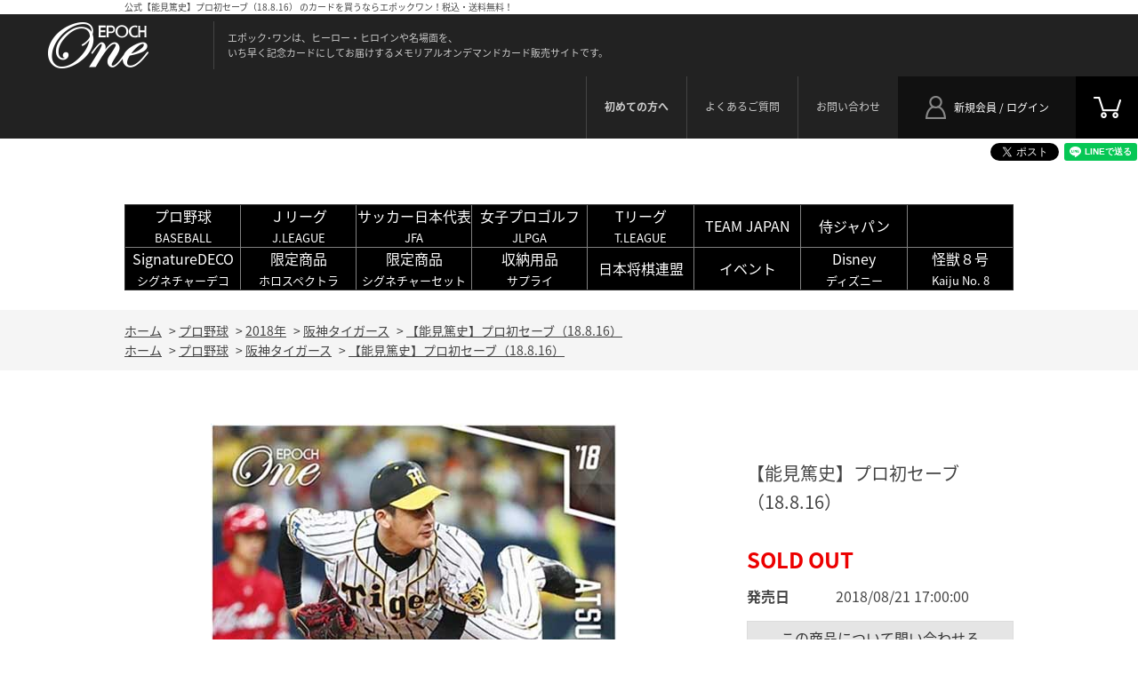

--- FILE ---
content_type: text/html; charset=utf-8
request_url: https://epoch-card.com/shop/g/g18A493R01/
body_size: 13060
content:
<!DOCTYPE html>
<html data-browse-mode="P" lang="ja" >
<head>
<meta charset="UTF-8">
<title>エポック社の公式オンラインショップです。【能見篤史】プロ初セーブ（18.8.16）(1枚 ￥500): プロ野球｜エポックワン公式オンラインショップ</title>
<link rel="canonical" href="https://epoch-card.com/shop/g/g18A493R01/">


<meta name="description" content="エポック社の公式オンラインショップです。【能見篤史】プロ初セーブ（18.8.16）(1枚 ￥500)">
<meta name="keywords" content="18A493R01,【能見篤史】プロ初セーブ（18.8.16）,1枚 ￥500プロ野球/Jリーグ/サッカー日本代表 JFA/女子プロゴルフ JLPGA/スポーツ/カード/通販/通信販売/オンラインショップ/買い物,ショッピング">

<meta name="wwwroot" content="" />
<meta name="rooturl" content="https://epoch-card.com" />
<meta name="viewport" content="width=1200">
<link rel="stylesheet" type="text/css" href="https://ajax.googleapis.com/ajax/libs/jqueryui/1.12.1/themes/ui-lightness/jquery-ui.min.css">
<link rel="stylesheet" type="text/css" href="https://maxcdn.bootstrapcdn.com/font-awesome/4.7.0/css/font-awesome.min.css">
<link rel="stylesheet" type="text/css" href="/css/sys/reset.css">
<link rel="stylesheet" type="text/css" href="/css/sys/base.css">
<link rel="stylesheet" type="text/css" href="/css/sys/base_form.css">
<link rel="stylesheet" type="text/css" href="/css/sys/base_misc.css">
<link rel="stylesheet" type="text/css" href="/css/sys/layout.css">
<link rel="stylesheet" type="text/css" href="/css/sys/block_common.css">
<link rel="stylesheet" type="text/css" href="/css/sys/block_customer.css">
<link rel="stylesheet" type="text/css" href="/css/sys/block_goods.css">
<link rel="stylesheet" type="text/css" href="/css/sys/block_order.css?20250324">
<link rel="stylesheet" type="text/css" href="/css/sys/block_misc.css">
<link rel="stylesheet" type="text/css" href="/css/sys/block_store.css">
<script src="https://ajax.googleapis.com/ajax/libs/jquery/1.11.1/jquery.min.js"></script>
<script src="https://ajax.googleapis.com/ajax/libs/jqueryui/1.12.1/jquery-ui.min.js"></script>
<script src="/lib/jquery.cookie.js"></script>
<script src="/lib/jquery.balloon.js"></script>
<script src="/lib/goods/jquery.tile.min.js"></script>
<script src="/lib/modernizr-custom.js"></script>
<script src="/js/sys/tmpl.js"></script>
<script src="/js/sys/msg.js?20250324"></script>
<script src="/js/sys/sys.js"></script>
<script src="/js/sys/common.js"></script>
<script src="/js/sys/search_suggest.js"></script>
<script src="/js/sys/ui.js"></script>
<link rel="stylesheet" type="text/css" href="/css/usr/base.css">
<link rel="stylesheet" type="text/css" href="/css/usr/layout.css">
<link rel="stylesheet" type="text/css" href="/css/usr/block.css">
<link rel="stylesheet" type="text/css" href="/css/usr/user.css">
<script src="/js/usr/tmpl.js"></script>
<script src="/js/usr/msg.js"></script>
<script src="/js/usr/user.js"></script>
<meta name="viewport" content="1040">
<link href="https://fonts.googleapis.com/earlyaccess/notosansjapanese.css" rel="stylesheet">
<link href="https://fonts.googleapis.com/css?family=Teko" rel="stylesheet">
<script src="/lib/jquery.bxslider.min.js"></script>
<script src="/js/usr/countdown.js"></script>

<link rel="SHORTCUT ICON" href="/favicon.ico">
<!-- etm meta -->
<meta property="etm:device" content="desktop" />
<meta property="etm:page_type" content="goods" />
<meta property="etm:cart_item" content="[]" />
<meta property="etm:attr" content="" />
<meta property="etm:goods_detail" content="{&quot;goods&quot;:&quot;18A493R01&quot;,&quot;category&quot;:&quot;101810&quot;,&quot;name&quot;:&quot;【能見篤史】プロ初セーブ（18.8.16）&quot;,&quot;variation_name1&quot;:&quot;1枚 ￥500&quot;,&quot;variation_name2&quot;:&quot;&quot;,&quot;item_code&quot;:&quot;56463&quot;,&quot;backorder_fg&quot;:&quot;&quot;,&quot;s_dt&quot;:&quot;&quot;,&quot;f_dt&quot;:&quot;&quot;,&quot;release_dt&quot;:&quot;2018/08/21 17:00:00&quot;,&quot;regular&quot;:&quot;&quot;,&quot;set_fg&quot;:&quot;0&quot;,&quot;stock_status&quot;:&quot;1&quot;,&quot;price&quot;:&quot;500&quot;,&quot;sale_fg&quot;:&quot;false&quot;,&quot;brand&quot;:&quot;&quot;,&quot;brand_name&quot;:&quot;&quot;,&quot;category_name&quot;:&quot;阪神タイガース&quot;}" />
<meta property="etm:goods_keyword" content="[{&quot;goods&quot;:&quot;18A493R01&quot;,&quot;stock&quot;:&quot;#493_ﾉｳﾐｱﾂｼ_(1ﾏｲ)&quot;},{&quot;goods&quot;:&quot;18A493R01&quot;,&quot;stock&quot;:&quot;￥500&quot;},{&quot;goods&quot;:&quot;18A493R01&quot;,&quot;stock&quot;:&quot;【能見篤史】プロ初セーブ（18.8.16）&quot;},{&quot;goods&quot;:&quot;18A493R01&quot;,&quot;stock&quot;:&quot;56463&quot;},{&quot;goods&quot;:&quot;18A493R01&quot;,&quot;stock&quot;:&quot;76&quot;},{&quot;goods&quot;:&quot;18A493R01&quot;,&quot;stock&quot;:&quot;18A493R01&quot;},{&quot;goods&quot;:&quot;18A493R01&quot;,&quot;stock&quot;:&quot;1枚&quot;},{&quot;goods&quot;:&quot;18A493R01&quot;,&quot;stock&quot;:&quot;493_ﾉｳﾐｱﾂｼ_1ﾏｲ&quot;},{&quot;goods&quot;:&quot;18A493R01&quot;,&quot;stock&quot;:&quot;HT076&quot;},{&quot;goods&quot;:&quot;18A493R01&quot;,&quot;stock&quot;:&quot;阪神タイガース&quot;},{&quot;goods&quot;:&quot;18A493R01&quot;,&quot;stock&quot;:&quot;篤史&quot;},{&quot;goods&quot;:&quot;18A493R01&quot;,&quot;stock&quot;:&quot;能見&quot;},{&quot;goods&quot;:&quot;18A493R01&quot;,&quot;stock&quot;:&quot;能見篤史&quot;}]" />
<meta property="etm:goods_event" content="[]" />
<meta property="etm:goods_genre" content="[{&quot;genre&quot;:&quot;1010&quot;,&quot;name&quot;:&quot;阪神タイガース&quot;,&quot;goods&quot;:&quot;18A493R01&quot;}]" />

<script type="text/javascript" src="//api.etm-service.com/etm.js?siteid=c898f9c2-4e6b-4b0a-b38e-34e090867e9e"></script>

<!-- Google tag (gtag.js) -->
<script async src="https://www.googletagmanager.com/gtag/js?id=AW-661045796"></script>
<script>
  window.dataLayer = window.dataLayer || [];
  function gtag(){dataLayer.push(arguments);}
  gtag('js', new Date());

  gtag('config', 'AW-661045796');
</script>
<script src="/js/usr/goods.js"></script>
<!-- etm meta -->


	

<script src="/js/sys/goods_ajax_quickview.js"></script>
<meta property="ecb:GATrackingCode" content="UA-18507103-7">
<!-- Global site tag (gtag.js) - Google Analytics -->
<script async src="https://www.googletagmanager.com/gtag/js?id=UA-18507103-7"></script>
<script>
  window.dataLayer = window.dataLayer || [];
  function gtag(){dataLayer.push(arguments);}

  gtag('js', new Date());

  gtag('config', 'UA-18507103-7');



</script>




</head>
<body class="page-goods" >



<div class="wrapper">
	
		
		<h1 class="optimaized-h1 container">公式【能見篤史】プロ初セーブ（18.8.16） のカードを買うならエポックワン！税込・送料無料！ </h1>
	
			<header id="header" class="pane-header">
	<div class="left_column_">
		<p id="sitelogo"><a href="/shop"><img src="/img/usr/common/sitelogo.png" alt="エポック"></a></p>
		<h1 class="catch_"><span>エポック･ワンは、ヒーロー・ヒロインや名場面を、<br>
いち早く記念カードにしてお届けするメモリアルオンデマンドカード販売サイトです。

</span></h1>
	</div>
	<div class="right_column_">
		<p id="header_cart"><a href="/shop/cart/cart.aspx"><span class="block-headernav--cart-count js-cart-count"></span><img src="/img/usr/common/header_cart.png" alt="カート"></a></p>
		<p id="header_member"><a href="/shop/customer/menu.aspx"><span>新規会員 / ログイン</span></a></p>
		<ul id="header_nav">
			<li><a href="/shop/pages/first.aspx"><b>初めての方へ</B></a></li>
			<li><a href="/shop/pages/qna.aspx">よくあるご質問</a></li>
			<li><a href="/shop/contact/contact.aspx">お問い合わせ</a></li>
		</ul>
	</div>
</header>

   <!--ここからシェアボタン-->
<div id="fb-root"></div>
<script async defer crossorigin="anonymous" src="https://connect.facebook.net/ja_JP/sdk.js#xfbml=1&version=v4.0"></script>

<div align="right"  style="margin-top : 5px">

<a href="https://twitter.com/share?ref_src=twsrc%5Etfw" class="twitter-share-button" data-show-count="false">Tweet</a><script async src="https://platform.twitter.com/widgets.js" charset="utf-8"></script>

<div class="fb-share-button" data-href="https://developers.facebook.com/docs/plugins/" data-layout="button" data-size="small"><a target="_blank" href="https://www.facebook.com/sharer/sharer.php?u=https%3A%2F%2Fdevelopers.facebook.com%2Fdocs%2Fplugins%2F&amp;src=sdkpreparse" class="fb-xfbml-parse-ignore">シェア</a></div>

<script language="JavaScript">
  function line_button_tag(){
    var tag= "<div class='line-it-button' data-lang='ja' data-type='share-a' data-ver='2' data-url='{0}' style='display: none;'></div>";
    tag = tag.replace(/\{0\}/g, location.href);
    return tag;
  }
</script>
<script language="JavaScript">document.write(line_button_tag());</script>
<script src="https://d.line-scdn.net/r/web/social-plugin/js/thirdparty/loader.min.js" async="async" defer="defer"></script>

</div>
  <!--ここまで-->


<center>
<font color=#FFFFFF size=1><b></b></font>
<br><br>
<table width=1000 cellspacing=2 cellpadding=5 border=1 bgcolor=#333333>
<tr>
 <td bgcolor=#000000 align=center width=13%>
 <a href="https://epoch-card.com/shop/r/r18/">
 <font color=#FFFFFF size=3>プロ野球</font><br><font color=#FFFFFF size=2>BASEBALL</font></a></p>
 </td>
 
 <td bgcolor=#000000 align=center width=13%>
 <a href="https://epoch-card.com/shop/r/r11/">
 <font color=#FFFFFF size=3>Ｊリーグ</font><br><font color=#FFFFFF size=2>J.LEAGUE</font></a></p>
 </td>
 <td bgcolor=#000000 align=center width=13%>
 <a href="https://epoch-card.com/shop/r/r12/">
 <font color=#FFFFFF size=3>サッカー日本代表</font><br><font color=#FFFFFF size=2>JFA</font></a></p>
 </td>
 <td bgcolor=#000000 align=center width=13%>
 <a href="https://epoch-card.com/shop/r/r13/">
 <font color=#FFFFFF size=3>女子プロゴルフ</font><br><font color=#FFFFFF size=2>JLPGA</font></a></p>
 </td>
<td bgcolor=#000000 align=center width=12%>
 <a href="https://epoch-card.com/shop/r/r25/">
 <font color=#FFFFFF size=3>Tリーグ</font><br><font color=#FFFFFF size=2>T.LEAGUE</font></a></p>
 </td>
<td bgcolor=#000000 align=center width=12%>
 <a href="https://epoch-card.com/shop/r/r26/">
 <font color=#FFFFFF size=3>TEAM JAPAN</font></a></p>
 </td>
<td bgcolor=#000000 align=center width=12%>
 <a href="https://epoch-card.com/shop/r/r61/">
 <font color=#FFFFFF size=3>侍ジャパン</font></a></p>
 </td>
<td bgcolor=#000000 align=center width=12%>
 <font color=#FFFFFF size=3></font></a></p>
 </td>
</tr>
<tr>
  <td bgcolor=#000000 align=center width=13%>
 <a href="https://epoch-card.com/shop/r/r14/">
 <font color=#FFFFFF size=3>SignatureDECO</font><br><font color=#FFFFFF size=2>シグネチャーデコ</font></a></p>
 </td>
 <td bgcolor=#000000 align=center width=13%>
 <a href="https://epoch-card.com/shop/r/r15/">
 <font color=#FFFFFF size=3>限定商品</font><br><font color=#FFFFFF size=2>ホロスペクトラ</font></a></p>
 </td>
 <td bgcolor=#000000 align=center width=13%>
 <a href="https://epoch-card.com/shop/r/r16/">
 <font color=#FFFFFF size=3>限定商品</font><br><font color=#FFFFFF size=2>シグネチャーセット</font></a></p>
 </td>
 <td bgcolor=#000000 align=center width=13%>
 <a href="https://epoch-card.com/shop/r/r20/">
 <font color=#FFFFFF size=3>収納用品</font><br><font color=#FFFFFF size=2>サプライ</font></a></p>
 </td>
<td bgcolor=#000000 align=center width=12%>
<a href="https://epoch-card.com/shop/r/r36/">
 <font color=#FFFFFF size=3>日本将棋連盟</font><br></a></p>
 </td>
<td bgcolor=#000000 align=center width=12%>
<a href="https://epoch-card.com/shop/r/r19/">
 <font color=#FFFFFF size=3>イベント</font><br></a></p>
 </td>
<td bgcolor=#000000 align=center width=12%>
 <a href="https://epoch-card.com/shop/r/r27/">
 <font color=#FFFFFF size=3>Disney</font><br><font color=#FFFFFF size=2>ディズニー</font></a></p>
 </td>
<td bgcolor=#000000 align=center width=12%>
 <a href="https://epoch-card.com/shop/r/r21/">
 <font color=#FFFFFF size=3>怪獣８号</font><br><font color=#FFFFFF size=2>Kaiju No. 8</font></a></p>
 </td>
</tr>
</table>

</center>

<br>

				
				
				
		
			
	
<div class="pane-topic-path">
	<div class="container">
		<div class="block-topic-path">
	<ul class="block-topic-path--list" id="bread-crumb-list">
		<li class="block-topic-path--category-item block-topic-path--item__home" itemscope itemtype="http://data-vocabulary.org/Breadcrumb">
	<a href="https://epoch-card.com/shop/" itemprop="url">
		<span itemprop="title">ホーム</span>
	</a>
</li>
<li class="block-topic-path--category-item" itemscope itemtype="http://data-vocabulary.org/Breadcrumb" itemprop="child">
	&gt;
<a href="/shop/c/c10/" itemprop="url">
<span itemprop="title">プロ野球</span>
</a>
</li>
<li class="block-topic-path--category-item" itemscope itemtype="http://data-vocabulary.org/Breadcrumb" itemprop="child">
	&gt;
<a href="/shop/c/c1018/" itemprop="url">
<span itemprop="title">2018年</span>
</a>
</li>
<li class="block-topic-path--category-item" itemscope itemtype="http://data-vocabulary.org/Breadcrumb" itemprop="child">
	&gt;
<a href="/shop/c/c101810/" itemprop="url">
<span itemprop="title">阪神タイガース</span>
</a>
</li>
<li class="block-topic-path--category-item block-topic-path--item__current" itemscope itemtype="http://data-vocabulary.org/Breadcrumb" itemprop="child">
	&gt;
<a href="/shop/g/g18A493R01/" itemprop="url">
<span itemprop="title">【能見篤史】プロ初セーブ（18.8.16）</span>
</a>
</li>

	</ul>


	<ul class="block-topic-path--list" id="bread-crumb-list">
		<li class="block-topic-path--genre-item block-topic-path--item__home" itemscope itemtype="http://data-vocabulary.org/Breadcrumb">
	<a href="https://epoch-card.com/shop/" itemprop="url">
		<span itemprop="title">ホーム</span>
	</a>
</li>
<li class="block-topic-path--genre-item" itemscope itemtype="http://data-vocabulary.org/Breadcrumb" itemprop="child">
	&gt;
<a href="/shop/r/r18/" itemprop="url">
<span itemprop="title">プロ野球</span>
</a>
</li>
<li class="block-topic-path--genre-item" itemscope itemtype="http://data-vocabulary.org/Breadcrumb" itemprop="child">
	&gt;
<a href="/shop/r/r1010/" itemprop="url">
<span itemprop="title">阪神タイガース</span>
</a>
</li>
<li class="block-topic-path--genre-item block-topic-path--item__current" itemscope itemtype="http://data-vocabulary.org/Breadcrumb" itemprop="child">
	&gt;
<a href="/shop/g/g18A493R01/" itemprop="url">
<span itemprop="title">【能見篤史】プロ初セーブ（18.8.16）</span>
</a>
</li>

	</ul>

</div>
	</div>
</div>
<div class="pane-contents">
<div class="container">

<div class="pane-left-menu">
<div id="block_of_leftmenu_top" class="block-left-menu-top">


		<font size=3><font color=#FF0000><b><center>本サイトの表示価格は全て</font><br>
<font size=3><font color=#FF0000> 消費税込・送料無料！！</b></font></center></font>   
       <div id="block_of_leftmenu_top" class="block-left-menu-top">
          <figure class="block-left-menu-top--banner">

<img src="/img/usr/Price2.jpg" alt="">

</figure>
        </div>


</div>
<div id="block_of_genretree" class="block-genre-tree">
<h2 class="block-genre-tree--header">ジャンル</h2>
<ul class="block-genre-tree--items block-genre-tree--level1">

	<li class="block-genre-tree--item">


	<a href="/shop/r/r18/"><span>プロ野球</span></a>

	<ul class="block-genre-tree--items block-genre-tree--level2">

	<li class="block-genre-tree--item">


	<a href="/shop/r/r1801/"><span>北海道日本ハムファイターズ</span></a>

	
	</li>
	<li class="block-genre-tree--item">


	<a href="/shop/r/r1002/"><span>東北楽天ゴールデンイーグルス</span></a>

	
	</li>
	<li class="block-genre-tree--item">


	<a href="/shop/r/r1803/"><span>埼玉西武ライオンズ</span></a>

	
	</li>
	<li class="block-genre-tree--item">


	<a href="/shop/r/r1804/"><span>千葉ロッテマリーンズ</span></a>

	
	</li>
	<li class="block-genre-tree--item">


	<a href="/shop/r/r1005/"><span>読売ジャイアンツ</span></a>

	
	</li>
	<li class="block-genre-tree--item">


	<a href="/shop/r/r1006/"><span>東京ヤクルトスワローズ</span></a>

	
	</li>
	<li class="block-genre-tree--item">


	<a href="/shop/r/r1007/"><span>横浜DeNAベイスターズ</span></a>

	
	</li>
	<li class="block-genre-tree--item">


	<a href="/shop/r/r1008/"><span>中日ドラゴンズ</span></a>

	
	</li>
	<li class="block-genre-tree--item">


	<a href="/shop/r/r1010/"><span>阪神タイガース</span></a>

	
	</li>
	<li class="block-genre-tree--item">


	<a href="/shop/r/r1011/"><span>広島東洋カープ</span></a>

	
	</li>
	<li class="block-genre-tree--item">


	<a href="/shop/r/r1012/"><span>福岡ソフトバンクホークス</span></a>

	
	</li>
</ul>

	</li>
	<li class="block-genre-tree--item">


	<a href="/shop/r/r11/"><span>Ｊリーグ</span></a>

	<ul class="block-genre-tree--items block-genre-tree--level2">

	<li class="block-genre-tree--item">


	<a href="/shop/r/r1108/"><span>鹿島アントラーズ</span></a>

	
	</li>
	<li class="block-genre-tree--item">


	<a href="/shop/r/r1112/"><span>大宮アルディージャ</span></a>

	
	</li>
	<li class="block-genre-tree--item">


	<a href="/shop/r/r1113/"><span>柏レイソル</span></a>

	
	</li>
	<li class="block-genre-tree--item">


	<a href="/shop/r/r1115/"><span>FC東京</span></a>

	
	</li>
	<li class="block-genre-tree--item">


	<a href="/shop/r/r1118/"><span>横浜FC</span></a>

	
	</li>
	<li class="block-genre-tree--item">


	<a href="/shop/r/r1120/"><span>湘南ベルマーレ</span></a>

	
	</li>
	<li class="block-genre-tree--item">


	<a href="/shop/r/r1129/"><span>松本山雅FC</span></a>

	
	</li>
	<li class="block-genre-tree--item">


	<a href="/shop/r/r1132/"><span>清水エスパルス</span></a>

	
	</li>
	<li class="block-genre-tree--item">


	<a href="/shop/r/r1138/"><span>セレッソ大阪</span></a>

	
	</li>
	<li class="block-genre-tree--item">


	<a href="/shop/r/r1139/"><span>ヴィッセル神戸</span></a>

	
	</li>
	<li class="block-genre-tree--item">


	<a href="/shop/r/r1142/"><span>サンフレッチェ広島</span></a>

	
	</li>
	<li class="block-genre-tree--item">


	<a href="/shop/r/r1152/"><span>大分トリニータ</span></a>

	
	</li>
</ul>

	</li>
	<li class="block-genre-tree--item">


	<a href="/shop/r/r12/"><span>サッカー日本代表</span></a>

	<ul class="block-genre-tree--items block-genre-tree--level2">

	<li class="block-genre-tree--item">


	<a href="/shop/r/r1201/"><span>スターティングイレブン</span></a>

	
	</li>
	<li class="block-genre-tree--item">


	<a href="/shop/r/r1202/"><span>セット販売</span></a>

	
	</li>
</ul>

	</li>
	<li class="block-genre-tree--item">


	<a href="/shop/r/r13/"><span>女子プロゴルフ</span></a>

	
	</li>
	<li class="block-genre-tree--item">


	<a href="/shop/r/r25/"><span>T.LEAGUE</span></a>

	<ul class="block-genre-tree--items block-genre-tree--level2">

	<li class="block-genre-tree--item">


	<a href="/shop/r/r2501/"><span>T.T彩たま</span></a>

	
	</li>
	<li class="block-genre-tree--item">


	<a href="/shop/r/r2502/"><span>木下マイスター東京</span></a>

	
	</li>
	<li class="block-genre-tree--item">


	<a href="/shop/r/r2503/"><span>金沢ポート</span></a>

	
	</li>
	<li class="block-genre-tree--item">


	<a href="/shop/r/r2504/"><span>静岡ジェード</span></a>

	
	</li>
	<li class="block-genre-tree--item">


	<a href="/shop/r/r2505/"><span>岡山リベッツ</span></a>

	
	</li>
	<li class="block-genre-tree--item">


	<a href="/shop/r/r2506/"><span>琉球アスティーダ</span></a>

	
	</li>
	<li class="block-genre-tree--item">


	<a href="/shop/r/r2507/"><span>木下アビエル神奈川</span></a>

	
	</li>
	<li class="block-genre-tree--item">


	<a href="/shop/r/r2508/"><span>トップおとめピンポンズ名古屋</span></a>

	
	</li>
	<li class="block-genre-tree--item">


	<a href="/shop/r/r2509/"><span>京都カグヤライズ</span></a>

	
	</li>
	<li class="block-genre-tree--item">


	<a href="/shop/r/r2510/"><span>日本生命レッドエルフ</span></a>

	
	</li>
	<li class="block-genre-tree--item">


	<a href="/shop/r/r2511/"><span>日本ペイントマレッツ</span></a>

	
	</li>
	<li class="block-genre-tree--item">


	<a href="/shop/r/r2512/"><span>九州カリーナ</span></a>

	
	</li>
</ul>

	</li>
	<li class="block-genre-tree--item">


	<a href="/shop/r/r26/"><span>TEAM JAPAN</span></a>

	
	</li>
	<li class="block-genre-tree--item">


	<a href="/shop/r/r61/"><span>侍ジャパン</span></a>

	
	</li>
	<li class="block-genre-tree--item">


	<a href="/shop/r/r27/"><span>Disney</span></a>

	
	</li>
	<li class="block-genre-tree--item">


	<a href="/shop/r/r21/"><span>怪獣８号</span></a>

	<ul class="block-genre-tree--items block-genre-tree--level2">

	<li class="block-genre-tree--item">


	<a href="/shop/r/r2101/"><span>アニメ第１期 振り返りセット</span></a>

	
	</li>
	<li class="block-genre-tree--item">


	<a href="/shop/r/r2102/"><span>アニメ第２期</span></a>

	
	</li>
</ul>

	</li>
	<li class="block-genre-tree--item">


	<a href="/shop/r/r14/"><span>SignatureDECO</span></a>

	<ul class="block-genre-tree--items block-genre-tree--level2">

	<li class="block-genre-tree--item">


	<a href="/shop/r/r1401/"><span>プロ野球</span></a>

	
	</li>
	<li class="block-genre-tree--item">


	<a href="/shop/r/r1402/"><span>Jリーグ</span></a>

	
	</li>
	<li class="block-genre-tree--item">


	<a href="/shop/r/r1403/"><span>JLPGA</span></a>

	
	</li>
	<li class="block-genre-tree--item">


	<a href="/shop/r/r1404/"><span>SignatureDECO by LIVE Sign.</span></a>

	
	</li>
	<li class="block-genre-tree--item">


	<a href="/shop/r/r1405/"><span>イベント</span></a>

	
	</li>
	<li class="block-genre-tree--item">


	<a href="/shop/r/r1406/"><span>日本将棋連盟</span></a>

	
	</li>
</ul>

	</li>
	<li class="block-genre-tree--item">


	<a href="/shop/r/r15/"><span>ホロスペクトラ</span></a>

	<ul class="block-genre-tree--items block-genre-tree--level2">

	<li class="block-genre-tree--item">


	<a href="/shop/r/r1501/"><span>プロ野球　ホロスペクトラ</span></a>

	
	</li>
	<li class="block-genre-tree--item">


	<a href="/shop/r/r1502/"><span>Ｊリーグ　ホロスペクトラ</span></a>

	
	</li>
	<li class="block-genre-tree--item">


	<a href="/shop/r/r1503/"><span>サッカー日本代表　ホロスペクトラ</span></a>

	
	</li>
	<li class="block-genre-tree--item">


	<a href="/shop/r/r1504/"><span>女子プロゴルフ　ホロスペクトラ</span></a>

	
	</li>
	<li class="block-genre-tree--item">


	<a href="/shop/r/r1507/"><span>T.LEAGUE　ホロスペクトラ</span></a>

	
	</li>
	<li class="block-genre-tree--item">


	<a href="/shop/r/r1508/"><span>TEAM JAPAN　ホロスペクトラ</span></a>

	
	</li>
	<li class="block-genre-tree--item">


	<a href="/shop/r/r1509/"><span>Disney　ホロスペクトラ</span></a>

	
	</li>
	<li class="block-genre-tree--item">


	<a href="/shop/r/r1510/"><span>日本将棋連盟　ホロスペクトラ</span></a>

	
	</li>
	<li class="block-genre-tree--item">


	<a href="/shop/r/r1511/"><span>侍ジャパン　ホロスペクトラ</span></a>

	
	</li>
	<li class="block-genre-tree--item">


	<a href="/shop/r/r1505/"><span>イベント　ホロスペクトラ</span></a>

	
	</li>
	<li class="block-genre-tree--item">


	<a href="/shop/r/r1506/"><span>ホロスペクトラLight</span></a>

	
	</li>
</ul>

	</li>
	<li class="block-genre-tree--item">


	<a href="/shop/r/r16/"><span>シグネチャーセット</span></a>

	<ul class="block-genre-tree--items block-genre-tree--level2">

	<li class="block-genre-tree--item">


	<a href="/shop/r/r1601/"><span>プロ野球　シグネチャーセット</span></a>

	
	</li>
	<li class="block-genre-tree--item">


	<a href="/shop/r/r1603/"><span>サッカー日本代表　シグネチャーセット</span></a>

	
	</li>
	<li class="block-genre-tree--item">


	<a href="/shop/r/r1604/"><span>女子プロゴルフ　シグネチャーセット</span></a>

	
	</li>
	<li class="block-genre-tree--item">


	<a href="/shop/r/r1605/"><span>TEAMJAPAN　シグネチャーセット</span></a>

	
	</li>
	<li class="block-genre-tree--item">


	<a href="/shop/r/r1606/"><span>T.LEAGUE　シグネチャーセット</span></a>

	
	</li>
	<li class="block-genre-tree--item">


	<a href="/shop/r/r1607/"><span>イベント　シグネチャーセット</span></a>

	
	</li>
</ul>

	</li>
	<li class="block-genre-tree--item">


	<a href="/shop/r/r19/"><span>イベント</span></a>

	
	</li>
	<li class="block-genre-tree--item">


	<a href="/shop/r/r36/"><span>日本将棋連盟</span></a>

	
	</li>
	<li class="block-genre-tree--item">


	<a href="/shop/r/r55/"><span>那須川天心プロデュース特別セット</span></a>

	
	</li>
	<li class="block-genre-tree--item">


	<a href="/shop/r/r20/"><span>収納用品</span></a>

	
	</li>
</ul>


</div>
<div id="block_of_leftmenu_middle" class="block-left-menu-middle">


		


</div>
<div id="block_of_categorytree" class="block-category-tree">
<h2 class="block-category-tree--header">販売終了商品<br>ライブラリー</h2>
<ul class="block-category-tree--items block-category-tree--level-1">

	<li class="block-category-tree--item">


	<a href="/shop/c/c10/"><span>プロ野球</span></a>

	<ul class="block-category-tree--items block-category-tree--level-2">

	<li class="block-category-tree--item">


	<a href="/shop/c/c1025/"><span>2025年</span></a>

	<ul class="block-category-tree--items block-category-tree--level-3">

	<li class="block-category-tree--item">


	<a href="/shop/c/c102501/"><span>北海道日本ハムファイターズ</span></a>

	
	</li>

	<li class="block-category-tree--item">


	<a href="/shop/c/c102502/"><span>東北楽天ゴールデンイーグルス</span></a>

	
	</li>

	<li class="block-category-tree--item">


	<a href="/shop/c/c102503/"><span>埼玉西武ライオンズ</span></a>

	
	</li>

	<li class="block-category-tree--item">


	<a href="/shop/c/c102504/"><span>千葉ロッテマリーンズ</span></a>

	
	</li>

	<li class="block-category-tree--item">


	<a href="/shop/c/c102505/"><span>読売ジャイアンツ</span></a>

	
	</li>

	<li class="block-category-tree--item">


	<a href="/shop/c/c102506/"><span>東京ヤクルトスワローズ</span></a>

	
	</li>

	<li class="block-category-tree--item">


	<a href="/shop/c/c102507/"><span>横浜DeNAベイスターズ</span></a>

	
	</li>

	<li class="block-category-tree--item">


	<a href="/shop/c/c102509/"><span>中日ドラゴンズ</span></a>

	
	</li>

	<li class="block-category-tree--item">


	<a href="/shop/c/c102510/"><span>阪神タイガース</span></a>

	
	</li>

	<li class="block-category-tree--item">


	<a href="/shop/c/c102511/"><span>広島東洋カープ</span></a>

	
	</li>

	<li class="block-category-tree--item">


	<a href="/shop/c/c102512/"><span>福岡ソフトバンクホークス</span></a>

	
	</li>

</ul>

	</li>

	<li class="block-category-tree--item">


	<a href="/shop/c/c1024/"><span>2024年</span></a>

	<ul class="block-category-tree--items block-category-tree--level-3">

	<li class="block-category-tree--item">


	<a href="/shop/c/c102401/"><span>北海道日本ハムファイターズ</span></a>

	
	</li>

	<li class="block-category-tree--item">


	<a href="/shop/c/c102402/"><span>東北楽天ゴールデンイーグルス</span></a>

	
	</li>

	<li class="block-category-tree--item">


	<a href="/shop/c/c102403/"><span>埼玉西武ライオンズ</span></a>

	
	</li>

	<li class="block-category-tree--item">


	<a href="/shop/c/c102404/"><span>千葉ロッテマリーンズ</span></a>

	
	</li>

	<li class="block-category-tree--item">


	<a href="/shop/c/c102405/"><span>読売ジャイアンツ</span></a>

	
	</li>

	<li class="block-category-tree--item">


	<a href="/shop/c/c102406/"><span>東京ヤクルトスワローズ</span></a>

	
	</li>

	<li class="block-category-tree--item">


	<a href="/shop/c/c102407/"><span>横浜DeNAベイスターズ</span></a>

	
	</li>

	<li class="block-category-tree--item">


	<a href="/shop/c/c102409/"><span>中日ドラゴンズ</span></a>

	
	</li>

	<li class="block-category-tree--item">


	<a href="/shop/c/c102410/"><span>阪神タイガース</span></a>

	
	</li>

	<li class="block-category-tree--item">


	<a href="/shop/c/c102411/"><span>広島東洋カープ</span></a>

	
	</li>

	<li class="block-category-tree--item">


	<a href="/shop/c/c102412/"><span>福岡ソフトバンクホークス</span></a>

	
	</li>

</ul>

	</li>

	<li class="block-category-tree--item">


	<a href="/shop/c/c1023/"><span>2023年</span></a>

	<ul class="block-category-tree--items block-category-tree--level-3">

	<li class="block-category-tree--item">


	<a href="/shop/c/c102301/"><span>北海道日本ハムファイターズ</span></a>

	
	</li>

	<li class="block-category-tree--item">


	<a href="/shop/c/c102302/"><span>東北楽天ゴールデンイーグルス</span></a>

	
	</li>

	<li class="block-category-tree--item">


	<a href="/shop/c/c102303/"><span>埼玉西武ライオンズ</span></a>

	
	</li>

	<li class="block-category-tree--item">


	<a href="/shop/c/c102304/"><span>千葉ロッテマリーンズ</span></a>

	
	</li>

	<li class="block-category-tree--item">


	<a href="/shop/c/c102305/"><span>読売ジャイアンツ</span></a>

	
	</li>

	<li class="block-category-tree--item">


	<a href="/shop/c/c102306/"><span>東京ヤクルトスワローズ</span></a>

	
	</li>

	<li class="block-category-tree--item">


	<a href="/shop/c/c102307/"><span>横浜DeNAベイスターズ</span></a>

	
	</li>

	<li class="block-category-tree--item">


	<a href="/shop/c/c102309/"><span>中日ドラゴンズ</span></a>

	
	</li>

	<li class="block-category-tree--item">


	<a href="/shop/c/c102310/"><span>阪神タイガース</span></a>

	
	</li>

	<li class="block-category-tree--item">


	<a href="/shop/c/c102311/"><span>広島東洋カープ</span></a>

	
	</li>

	<li class="block-category-tree--item">


	<a href="/shop/c/c102312/"><span>福岡ソフトバンクホークス</span></a>

	
	</li>

</ul>

	</li>

	<li class="block-category-tree--item">


	<a href="/shop/c/c1022/"><span>2022年</span></a>

	<ul class="block-category-tree--items block-category-tree--level-3">

	<li class="block-category-tree--item">


	<a href="/shop/c/c102201/"><span>北海道日本ハムファイターズ</span></a>

	
	</li>

	<li class="block-category-tree--item">


	<a href="/shop/c/c102202/"><span>東北楽天ゴールデンイーグルス</span></a>

	
	</li>

	<li class="block-category-tree--item">


	<a href="/shop/c/c102203/"><span>埼玉西武ライオンズ</span></a>

	
	</li>

	<li class="block-category-tree--item">


	<a href="/shop/c/c102204/"><span>千葉ロッテマリーンズ</span></a>

	
	</li>

	<li class="block-category-tree--item">


	<a href="/shop/c/c102205/"><span>読売ジャイアンツ</span></a>

	
	</li>

	<li class="block-category-tree--item">


	<a href="/shop/c/c102206/"><span>東京ヤクルトスワローズ</span></a>

	
	</li>

	<li class="block-category-tree--item">


	<a href="/shop/c/c102207/"><span>横浜DeNAベイスターズ</span></a>

	
	</li>

	<li class="block-category-tree--item">


	<a href="/shop/c/c102209/"><span>中日ドラゴンズ</span></a>

	
	</li>

	<li class="block-category-tree--item">


	<a href="/shop/c/c102210/"><span>阪神タイガース</span></a>

	
	</li>

	<li class="block-category-tree--item">


	<a href="/shop/c/c102211/"><span>広島東洋カープ</span></a>

	
	</li>

	<li class="block-category-tree--item">


	<a href="/shop/c/c102212/"><span>福岡ソフトバンクホークス</span></a>

	
	</li>

</ul>

	</li>

	<li class="block-category-tree--item">


	<a href="/shop/c/c1021/"><span>2021年</span></a>

	<ul class="block-category-tree--items block-category-tree--level-3">

	<li class="block-category-tree--item">


	<a href="/shop/c/c102101/"><span>北海道日本ハムファイターズ</span></a>

	
	</li>

	<li class="block-category-tree--item">


	<a href="/shop/c/c102102/"><span>東北楽天ゴールデンイーグルス</span></a>

	
	</li>

	<li class="block-category-tree--item">


	<a href="/shop/c/c102103/"><span>埼玉西武ライオンズ</span></a>

	
	</li>

	<li class="block-category-tree--item">


	<a href="/shop/c/c102104/"><span>千葉ロッテマリーンズ</span></a>

	
	</li>

	<li class="block-category-tree--item">


	<a href="/shop/c/c102105/"><span>読売ジャイアンツ</span></a>

	
	</li>

	<li class="block-category-tree--item">


	<a href="/shop/c/c102106/"><span>東京ヤクルトスワローズ</span></a>

	
	</li>

	<li class="block-category-tree--item">


	<a href="/shop/c/c102107/"><span>横浜DeNAベイスターズ</span></a>

	
	</li>

	<li class="block-category-tree--item">


	<a href="/shop/c/c102109/"><span>中日ドラゴンズ</span></a>

	
	</li>

	<li class="block-category-tree--item">


	<a href="/shop/c/c102110/"><span>阪神タイガース</span></a>

	
	</li>

	<li class="block-category-tree--item">


	<a href="/shop/c/c102111/"><span>広島東洋カープ</span></a>

	
	</li>

	<li class="block-category-tree--item">


	<a href="/shop/c/c102112/"><span>福岡ソフトバンクホークス</span></a>

	
	</li>

</ul>

	</li>

	<li class="block-category-tree--item">


	<a href="/shop/c/c1020/"><span>2020年</span></a>

	<ul class="block-category-tree--items block-category-tree--level-3">

	<li class="block-category-tree--item">


	<a href="/shop/c/c102001/"><span>北海道日本ハムファイターズ</span></a>

	
	</li>

	<li class="block-category-tree--item">


	<a href="/shop/c/c102003/"><span>埼玉西武ライオンズ</span></a>

	
	</li>

	<li class="block-category-tree--item">


	<a href="/shop/c/c102004/"><span>千葉ロッテマリーンズ</span></a>

	
	</li>

	<li class="block-category-tree--item">


	<a href="/shop/c/c102005/"><span>読売ジャイアンツ</span></a>

	
	</li>

	<li class="block-category-tree--item">


	<a href="/shop/c/c102006/"><span>東京ヤクルトスワローズ</span></a>

	
	</li>

	<li class="block-category-tree--item">


	<a href="/shop/c/c102007/"><span>横浜DeNAベイスターズ</span></a>

	
	</li>

	<li class="block-category-tree--item">


	<a href="/shop/c/c102009/"><span>中日ドラゴンズ</span></a>

	
	</li>

	<li class="block-category-tree--item">


	<a href="/shop/c/c102010/"><span>阪神タイガース</span></a>

	
	</li>

	<li class="block-category-tree--item">


	<a href="/shop/c/c102011/"><span>広島東洋カープ</span></a>

	
	</li>

	<li class="block-category-tree--item">


	<a href="/shop/c/c102012/"><span>福岡ソフトバンクホークス</span></a>

	
	</li>

</ul>

	</li>

	<li class="block-category-tree--item">


	<a href="/shop/c/c1019/"><span>2019年</span></a>

	<ul class="block-category-tree--items block-category-tree--level-3">

	<li class="block-category-tree--item">


	<a href="/shop/c/c101901/"><span>北海道日本ハムファイターズ</span></a>

	
	</li>

	<li class="block-category-tree--item">


	<a href="/shop/c/c101903/"><span>埼玉西武ライオンズ</span></a>

	
	</li>

	<li class="block-category-tree--item">


	<a href="/shop/c/c101904/"><span>千葉ロッテマリーンズ</span></a>

	
	</li>

	<li class="block-category-tree--item">


	<a href="/shop/c/c101905/"><span>読売ジャイアンツ</span></a>

	
	</li>

	<li class="block-category-tree--item">


	<a href="/shop/c/c101906/"><span>東京ヤクルトスワローズ</span></a>

	
	</li>

	<li class="block-category-tree--item">


	<a href="/shop/c/c101908/"><span>中日ドラゴンズ</span></a>

	
	</li>

	<li class="block-category-tree--item">


	<a href="/shop/c/c101910/"><span>阪神タイガース</span></a>

	
	</li>

	<li class="block-category-tree--item">


	<a href="/shop/c/c101911/"><span>広島東洋カープ</span></a>

	
	</li>

	<li class="block-category-tree--item">


	<a href="/shop/c/c101912/"><span>福岡ソフトバンクホークス</span></a>

	
	</li>

	<li class="block-category-tree--item">


	<a href="/shop/c/c101913/"><span>プレシーズンゲーム</span></a>

	
	</li>

</ul>

	</li>

	<li class="block-category-tree--item">


	<a href="/shop/c/c1018/"><span>2018年</span></a>

	<ul class="block-category-tree--items block-category-tree--level-3">

	<li class="block-category-tree--item">


	<a href="/shop/c/c101801/"><span>北海道日本ハムファイターズ</span></a>

	
	</li>

	<li class="block-category-tree--item">


	<a href="/shop/c/c101803/"><span>埼玉西武ライオンズ</span></a>

	
	</li>

	<li class="block-category-tree--item">


	<a href="/shop/c/c101804/"><span>千葉ロッテマリーンズ</span></a>

	
	</li>

	<li class="block-category-tree--item">


	<a href="/shop/c/c101805/"><span>読売ジャイアンツ</span></a>

	
	</li>

	<li class="block-category-tree--item">


	<a href="/shop/c/c101808/"><span>中日ドラゴンズ</span></a>

	
	</li>

	<li class="block-category-tree--item__open">


	<a href="/shop/c/c101810/"><span>阪神タイガース</span></a>

	
	</li>

	<li class="block-category-tree--item">


	<a href="/shop/c/c101811/"><span>広島東洋カープ</span></a>

	
	</li>

</ul>

	</li>

</ul>

	</li>

	<li class="block-category-tree--item">


	<a href="/shop/c/c20/"><span>Ｊリーグ</span></a>

	<ul class="block-category-tree--items block-category-tree--level-2">

	<li class="block-category-tree--item">


	<a href="/shop/c/c2025/"><span>2025年</span></a>

	<ul class="block-category-tree--items block-category-tree--level-3">

	<li class="block-category-tree--item">


	<a href="/shop/c/c202511/"><span>鹿島アントラーズ</span></a>

	
	</li>

	<li class="block-category-tree--item">


	<a href="/shop/c/c202512/"><span>ＲＢ大宮アルディージャ</span></a>

	
	</li>

	<li class="block-category-tree--item">


	<a href="/shop/c/c202513/"><span>柏レイソル</span></a>

	
	</li>

	<li class="block-category-tree--item">


	<a href="/shop/c/c202514/"><span>FC東京</span></a>

	
	</li>

	<li class="block-category-tree--item">


	<a href="/shop/c/c202515/"><span>横浜FC</span></a>

	
	</li>

	<li class="block-category-tree--item">


	<a href="/shop/c/c202516/"><span>湘南ベルマーレ</span></a>

	
	</li>

	<li class="block-category-tree--item">


	<a href="/shop/c/c202517/"><span>松本山雅FC</span></a>

	
	</li>

	<li class="block-category-tree--item">


	<a href="/shop/c/c202518/"><span>清水エスパルス</span></a>

	
	</li>

	<li class="block-category-tree--item">


	<a href="/shop/c/c202519/"><span>セレッソ大阪</span></a>

	
	</li>

	<li class="block-category-tree--item">


	<a href="/shop/c/c202520/"><span>ヴィッセル神戸</span></a>

	
	</li>

	<li class="block-category-tree--item">


	<a href="/shop/c/c202521/"><span>サンフレッチェ広島</span></a>

	
	</li>

	<li class="block-category-tree--item">


	<a href="/shop/c/c202522/"><span>大分トリニータ</span></a>

	
	</li>

</ul>

	</li>

	<li class="block-category-tree--item">


	<a href="/shop/c/c2024/"><span>2024年</span></a>

	<ul class="block-category-tree--items block-category-tree--level-3">

	<li class="block-category-tree--item">


	<a href="/shop/c/c202411/"><span>鹿島アントラーズ</span></a>

	
	</li>

	<li class="block-category-tree--item">


	<a href="/shop/c/c202412/"><span>大宮アルディージャ</span></a>

	
	</li>

	<li class="block-category-tree--item">


	<a href="/shop/c/c202413/"><span>柏レイソル</span></a>

	
	</li>

	<li class="block-category-tree--item">


	<a href="/shop/c/c202414/"><span>FC東京</span></a>

	
	</li>

	<li class="block-category-tree--item">


	<a href="/shop/c/c202415/"><span>横浜FC</span></a>

	
	</li>

	<li class="block-category-tree--item">


	<a href="/shop/c/c202416/"><span>湘南ベルマーレ</span></a>

	
	</li>

	<li class="block-category-tree--item">


	<a href="/shop/c/c202417/"><span>松本山雅FC</span></a>

	
	</li>

	<li class="block-category-tree--item">


	<a href="/shop/c/c202418/"><span>清水エスパルス</span></a>

	
	</li>

	<li class="block-category-tree--item">


	<a href="/shop/c/c202419/"><span>セレッソ大阪</span></a>

	
	</li>

	<li class="block-category-tree--item">


	<a href="/shop/c/c202420/"><span>ヴィッセル神戸</span></a>

	
	</li>

	<li class="block-category-tree--item">


	<a href="/shop/c/c202421/"><span>サンフレッチェ広島</span></a>

	
	</li>

	<li class="block-category-tree--item">


	<a href="/shop/c/c202422/"><span>大分トリニータ</span></a>

	
	</li>

</ul>

	</li>

	<li class="block-category-tree--item">


	<a href="/shop/c/c2023/"><span>2023年</span></a>

	<ul class="block-category-tree--items block-category-tree--level-3">

	<li class="block-category-tree--item">


	<a href="/shop/c/c202311/"><span>鹿島アントラーズ</span></a>

	
	</li>

	<li class="block-category-tree--item">


	<a href="/shop/c/c202312/"><span>大宮アルディージャ</span></a>

	
	</li>

	<li class="block-category-tree--item">


	<a href="/shop/c/c202313/"><span>柏レイソル</span></a>

	
	</li>

	<li class="block-category-tree--item">


	<a href="/shop/c/c202314/"><span>FC東京</span></a>

	
	</li>

	<li class="block-category-tree--item">


	<a href="/shop/c/c202315/"><span>横浜FC</span></a>

	
	</li>

	<li class="block-category-tree--item">


	<a href="/shop/c/c202316/"><span>湘南ベルマーレ</span></a>

	
	</li>

	<li class="block-category-tree--item">


	<a href="/shop/c/c202317/"><span>松本山雅FC</span></a>

	
	</li>

	<li class="block-category-tree--item">


	<a href="/shop/c/c202318/"><span>清水エスパルス</span></a>

	
	</li>

	<li class="block-category-tree--item">


	<a href="/shop/c/c202319/"><span>セレッソ大阪</span></a>

	
	</li>

	<li class="block-category-tree--item">


	<a href="/shop/c/c202320/"><span>ヴィッセル神戸</span></a>

	
	</li>

	<li class="block-category-tree--item">


	<a href="/shop/c/c202321/"><span>サンフレッチェ広島</span></a>

	
	</li>

	<li class="block-category-tree--item">


	<a href="/shop/c/c202322/"><span>大分トリニータ</span></a>

	
	</li>

</ul>

	</li>

	<li class="block-category-tree--item">


	<a href="/shop/c/c2022/"><span>2022年</span></a>

	<ul class="block-category-tree--items block-category-tree--level-3">

	<li class="block-category-tree--item">


	<a href="/shop/c/c202212/"><span>大宮アルディージャ</span></a>

	
	</li>

	<li class="block-category-tree--item">


	<a href="/shop/c/c202213/"><span>柏レイソル</span></a>

	
	</li>

	<li class="block-category-tree--item">


	<a href="/shop/c/c202214/"><span>FC東京</span></a>

	
	</li>

	<li class="block-category-tree--item">


	<a href="/shop/c/c202215/"><span>横浜FC</span></a>

	
	</li>

	<li class="block-category-tree--item">


	<a href="/shop/c/c202216/"><span>湘南ベルマーレ</span></a>

	
	</li>

	<li class="block-category-tree--item">


	<a href="/shop/c/c202217/"><span>松本山雅FC</span></a>

	
	</li>

	<li class="block-category-tree--item">


	<a href="/shop/c/c202218/"><span>清水エスパルス</span></a>

	
	</li>

	<li class="block-category-tree--item">


	<a href="/shop/c/c202219/"><span>セレッソ大阪</span></a>

	
	</li>

	<li class="block-category-tree--item">


	<a href="/shop/c/c202220/"><span>ヴィッセル神戸</span></a>

	
	</li>

	<li class="block-category-tree--item">


	<a href="/shop/c/c202221/"><span>大分トリニータ</span></a>

	
	</li>

</ul>

	</li>

	<li class="block-category-tree--item">


	<a href="/shop/c/c2121/"><span>2021年</span></a>

	<ul class="block-category-tree--items block-category-tree--level-3">

	<li class="block-category-tree--item">


	<a href="/shop/c/c202112/"><span>大宮アルディージャ</span></a>

	
	</li>

	<li class="block-category-tree--item">


	<a href="/shop/c/c202113/"><span>柏レイソル</span></a>

	
	</li>

	<li class="block-category-tree--item">


	<a href="/shop/c/c202115/"><span>FC東京</span></a>

	
	</li>

	<li class="block-category-tree--item">


	<a href="/shop/c/c202118/"><span>横浜FC</span></a>

	
	</li>

	<li class="block-category-tree--item">


	<a href="/shop/c/c202120/"><span>湘南ベルマーレ</span></a>

	
	</li>

	<li class="block-category-tree--item">


	<a href="/shop/c/c202128/"><span>松本山雅FC</span></a>

	
	</li>

	<li class="block-category-tree--item">


	<a href="/shop/c/c202131/"><span>清水エスパルス</span></a>

	
	</li>

	<li class="block-category-tree--item">


	<a href="/shop/c/c202137/"><span>セレッソ大阪</span></a>

	
	</li>

	<li class="block-category-tree--item">


	<a href="/shop/c/c202138/"><span>ヴィッセル神戸</span></a>

	
	</li>

	<li class="block-category-tree--item">


	<a href="/shop/c/c202151/"><span>大分トリニータ</span></a>

	
	</li>

</ul>

	</li>

	<li class="block-category-tree--item">


	<a href="/shop/c/c2020/"><span>2020年</span></a>

	<ul class="block-category-tree--items block-category-tree--level-3">

	<li class="block-category-tree--item">


	<a href="/shop/c/c202012/"><span>大宮アルディージャ</span></a>

	
	</li>

	<li class="block-category-tree--item">


	<a href="/shop/c/c202013/"><span>柏レイソル</span></a>

	
	</li>

	<li class="block-category-tree--item">


	<a href="/shop/c/c202015/"><span>FC東京</span></a>

	
	</li>

	<li class="block-category-tree--item">


	<a href="/shop/c/c202018/"><span>横浜FC</span></a>

	
	</li>

	<li class="block-category-tree--item">


	<a href="/shop/c/c202020/"><span>湘南ベルマーレ</span></a>

	
	</li>

	<li class="block-category-tree--item">


	<a href="/shop/c/c202028/"><span>松本山雅FC</span></a>

	
	</li>

	<li class="block-category-tree--item">


	<a href="/shop/c/c202031/"><span>清水エスパルス</span></a>

	
	</li>

	<li class="block-category-tree--item">


	<a href="/shop/c/c202037/"><span>セレッソ大阪</span></a>

	
	</li>

	<li class="block-category-tree--item">


	<a href="/shop/c/c202051/"><span>大分トリニータ</span></a>

	
	</li>

</ul>

	</li>

	<li class="block-category-tree--item">


	<a href="/shop/c/c2019/"><span>2019年</span></a>

	<ul class="block-category-tree--items block-category-tree--level-3">

	<li class="block-category-tree--item">


	<a href="/shop/c/c201913/"><span>柏レイソル</span></a>

	
	</li>

	<li class="block-category-tree--item">


	<a href="/shop/c/c201915/"><span>FC東京</span></a>

	
	</li>

	<li class="block-category-tree--item">


	<a href="/shop/c/c201920/"><span>湘南ベルマーレ</span></a>

	
	</li>

	<li class="block-category-tree--item">


	<a href="/shop/c/c201929/"><span>松本山雅FC</span></a>

	
	</li>

	<li class="block-category-tree--item">


	<a href="/shop/c/c201932/"><span>清水エスパルス</span></a>

	
	</li>

	<li class="block-category-tree--item">


	<a href="/shop/c/c201938/"><span>セレッソ大阪</span></a>

	
	</li>

	<li class="block-category-tree--item">


	<a href="/shop/c/c201952/"><span>大分トリニータ</span></a>

	
	</li>

</ul>

	</li>

</ul>

	</li>

	<li class="block-category-tree--item">


	<a href="/shop/c/c30/"><span>サッカー日本代表</span></a>

	<ul class="block-category-tree--items block-category-tree--level-2">

	<li class="block-category-tree--item">


	<a href="/shop/c/c3025/"><span>2025年</span></a>

	<ul class="block-category-tree--items block-category-tree--level-3">

	<li class="block-category-tree--item">


	<a href="/shop/c/c302501/"><span>スターティングイレブン</span></a>

	
	</li>

	<li class="block-category-tree--item">


	<a href="/shop/c/c302502/"><span>セット販売</span></a>

	
	</li>

</ul>

	</li>

	<li class="block-category-tree--item">


	<a href="/shop/c/c3024/"><span>2024年</span></a>

	<ul class="block-category-tree--items block-category-tree--level-3">

	<li class="block-category-tree--item">


	<a href="/shop/c/c302401/"><span>スターティングイレブン</span></a>

	
	</li>

	<li class="block-category-tree--item">


	<a href="/shop/c/c302402/"><span>セット販売</span></a>

	
	</li>

</ul>

	</li>

	<li class="block-category-tree--item">


	<a href="/shop/c/c3023/"><span>2023年</span></a>

	<ul class="block-category-tree--items block-category-tree--level-3">

	<li class="block-category-tree--item">


	<a href="/shop/c/c302301/"><span>スターティングイレブン</span></a>

	
	</li>

	<li class="block-category-tree--item">


	<a href="/shop/c/c302302/"><span>セット販売</span></a>

	
	</li>

</ul>

	</li>

	<li class="block-category-tree--item">


	<a href="/shop/c/c3022/"><span>2022年</span></a>

	<ul class="block-category-tree--items block-category-tree--level-3">

	<li class="block-category-tree--item">


	<a href="/shop/c/c302201/"><span>スターティングイレブン</span></a>

	
	</li>

	<li class="block-category-tree--item">


	<a href="/shop/c/c302202/"><span>セット販売</span></a>

	
	</li>

</ul>

	</li>

	<li class="block-category-tree--item">


	<a href="/shop/c/c3021/"><span>2021年</span></a>

	<ul class="block-category-tree--items block-category-tree--level-3">

	<li class="block-category-tree--item">


	<a href="/shop/c/c302101/"><span>スターティングイレブン</span></a>

	
	</li>

	<li class="block-category-tree--item">


	<a href="/shop/c/c302102/"><span>セット販売</span></a>

	
	</li>

</ul>

	</li>

</ul>

	</li>

	<li class="block-category-tree--item">


	<a href="/shop/c/c35/"><span>女子プロゴルフ</span></a>

	<ul class="block-category-tree--items block-category-tree--level-2">

	<li class="block-category-tree--item">


	<a href="/shop/c/c3525/"><span>2025年</span></a>

	
	</li>

	<li class="block-category-tree--item">


	<a href="/shop/c/c3524/"><span>2024年</span></a>

	
	</li>

	<li class="block-category-tree--item">


	<a href="/shop/c/c3523/"><span>2023年</span></a>

	
	</li>

	<li class="block-category-tree--item">


	<a href="/shop/c/c3522/"><span>2022年</span></a>

	
	</li>

	<li class="block-category-tree--item">


	<a href="/shop/c/c3521/"><span>2021年</span></a>

	
	</li>

</ul>

	</li>

	<li class="block-category-tree--item">


	<a href="/shop/c/c36/"><span>T.LEAGUE</span></a>

	<ul class="block-category-tree--items block-category-tree--level-2">

	<li class="block-category-tree--item">


	<a href="/shop/c/c3625/"><span>2025-2026年</span></a>

	<ul class="block-category-tree--items block-category-tree--level-3">

	<li class="block-category-tree--item">


	<a href="/shop/c/c362501/"><span>T.T彩たま</span></a>

	
	</li>

	<li class="block-category-tree--item">


	<a href="/shop/c/c362502/"><span>木下マイスター東京</span></a>

	
	</li>

	<li class="block-category-tree--item">


	<a href="/shop/c/c362503/"><span>金沢ポート</span></a>

	
	</li>

	<li class="block-category-tree--item">


	<a href="/shop/c/c362504/"><span>静岡ジェード</span></a>

	
	</li>

	<li class="block-category-tree--item">


	<a href="/shop/c/c362505/"><span>岡山リベッツ</span></a>

	
	</li>

	<li class="block-category-tree--item">


	<a href="/shop/c/c362506/"><span>琉球アスティーダ</span></a>

	
	</li>

	<li class="block-category-tree--item">


	<a href="/shop/c/c362507/"><span>木下アビエル神奈川</span></a>

	
	</li>

	<li class="block-category-tree--item">


	<a href="/shop/c/c362508/"><span>トップおとめピンポンズ名古屋</span></a>

	
	</li>

	<li class="block-category-tree--item">


	<a href="/shop/c/c362509/"><span>京都カグヤライズ</span></a>

	
	</li>

	<li class="block-category-tree--item">


	<a href="/shop/c/c362510/"><span>日本生命レッドエルフ</span></a>

	
	</li>

	<li class="block-category-tree--item">


	<a href="/shop/c/c362511/"><span>日本ペイントマレッツ</span></a>

	
	</li>

	<li class="block-category-tree--item">


	<a href="/shop/c/c362512/"><span>九州カリーナ</span></a>

	
	</li>

</ul>

	</li>

	<li class="block-category-tree--item">


	<a href="/shop/c/c3624/"><span>2024-2025年</span></a>

	<ul class="block-category-tree--items block-category-tree--level-3">

	<li class="block-category-tree--item">


	<a href="/shop/c/c362401/"><span>T.T彩たま</span></a>

	
	</li>

	<li class="block-category-tree--item">


	<a href="/shop/c/c362402/"><span>木下マイスター東京</span></a>

	
	</li>

	<li class="block-category-tree--item">


	<a href="/shop/c/c362403/"><span>金沢ポート</span></a>

	
	</li>

	<li class="block-category-tree--item">


	<a href="/shop/c/c362404/"><span>静岡ジェード</span></a>

	
	</li>

	<li class="block-category-tree--item">


	<a href="/shop/c/c362405/"><span>岡山リベッツ</span></a>

	
	</li>

	<li class="block-category-tree--item">


	<a href="/shop/c/c362406/"><span>琉球アスティーダ</span></a>

	
	</li>

	<li class="block-category-tree--item">


	<a href="/shop/c/c362407/"><span>木下アビエル神奈川</span></a>

	
	</li>

	<li class="block-category-tree--item">


	<a href="/shop/c/c362408/"><span>トップおとめピンポンズ名古屋</span></a>

	
	</li>

	<li class="block-category-tree--item">


	<a href="/shop/c/c362409/"><span>京都カグヤライズ</span></a>

	
	</li>

	<li class="block-category-tree--item">


	<a href="/shop/c/c362410/"><span>日本生命レッドエルフ</span></a>

	
	</li>

	<li class="block-category-tree--item">


	<a href="/shop/c/c362411/"><span>日本ペイントマレッツ</span></a>

	
	</li>

	<li class="block-category-tree--item">


	<a href="/shop/c/c362412/"><span>九州アスティーダ</span></a>

	
	</li>

</ul>

	</li>

	<li class="block-category-tree--item">


	<a href="/shop/c/c3623/"><span>2023-2024年</span></a>

	<ul class="block-category-tree--items block-category-tree--level-3">

	<li class="block-category-tree--item">


	<a href="/shop/c/c362301/"><span>T.T彩たま</span></a>

	
	</li>

	<li class="block-category-tree--item">


	<a href="/shop/c/c362302/"><span>木下マイスター東京</span></a>

	
	</li>

	<li class="block-category-tree--item">


	<a href="/shop/c/c362303/"><span>金沢ポート</span></a>

	
	</li>

	<li class="block-category-tree--item">


	<a href="/shop/c/c362304/"><span>静岡ジェード</span></a>

	
	</li>

	<li class="block-category-tree--item">


	<a href="/shop/c/c362305/"><span>岡山リベッツ</span></a>

	
	</li>

	<li class="block-category-tree--item">


	<a href="/shop/c/c362306/"><span>琉球アスティーダ</span></a>

	
	</li>

	<li class="block-category-tree--item">


	<a href="/shop/c/c362307/"><span>木下アビエル神奈川</span></a>

	
	</li>

	<li class="block-category-tree--item">


	<a href="/shop/c/c362308/"><span>トップおとめピンポンズ名古屋</span></a>

	
	</li>

	<li class="block-category-tree--item">


	<a href="/shop/c/c362309/"><span>京都カグヤライズ</span></a>

	
	</li>

	<li class="block-category-tree--item">


	<a href="/shop/c/c362310/"><span>日本生命レッドエルフ</span></a>

	
	</li>

	<li class="block-category-tree--item">


	<a href="/shop/c/c362311/"><span>日本ペイントマレッツ</span></a>

	
	</li>

	<li class="block-category-tree--item">


	<a href="/shop/c/c362312/"><span>九州アスティーダ</span></a>

	
	</li>

</ul>

	</li>

</ul>

	</li>

	<li class="block-category-tree--item">


	<a href="/shop/c/c37/"><span>TEAM JAPAN</span></a>

	<ul class="block-category-tree--items block-category-tree--level-2">

	<li class="block-category-tree--item">


	<a href="/shop/c/c3725/"><span>2025年 TEAM JAPAN</span></a>

	
	</li>

	<li class="block-category-tree--item">


	<a href="/shop/c/c3724/"><span>2024年 TEAM JAPAN</span></a>

	
	</li>

	<li class="block-category-tree--item">


	<a href="/shop/c/c3723/"><span>2023年 TEAM JAPAN</span></a>

	
	</li>

</ul>

	</li>

	<li class="block-category-tree--item">


	<a href="/shop/c/c38/"><span>Disney</span></a>

	<ul class="block-category-tree--items block-category-tree--level-2">

	<li class="block-category-tree--item">


	<a href="/shop/c/c3825/"><span>2025年 Disney</span></a>

	
	</li>

	<li class="block-category-tree--item">


	<a href="/shop/c/c3824/"><span>2024年</span></a>

	
	</li>

	<li class="block-category-tree--item">


	<a href="/shop/c/c3823/"><span>2023年</span></a>

	
	</li>

</ul>

	</li>

	<li class="block-category-tree--item">


	<a href="/shop/c/c39/"><span>Signature DECO</span></a>

	<ul class="block-category-tree--items block-category-tree--level-2">

	<li class="block-category-tree--item">


	<a href="/shop/c/c3925/"><span>2025年</span></a>

	<ul class="block-category-tree--items block-category-tree--level-3">

	<li class="block-category-tree--item">


	<a href="/shop/c/c392501/"><span>プロ野球</span></a>

	
	</li>

	<li class="block-category-tree--item">


	<a href="/shop/c/c392502/"><span>Ｊリーグ</span></a>

	
	</li>

	<li class="block-category-tree--item">


	<a href="/shop/c/c392503/"><span>女子プロゴルフ</span></a>

	
	</li>

	<li class="block-category-tree--item">


	<a href="/shop/c/c392504/"><span>SignatureDECO by LIVE Sign.</span></a>

	
	</li>

	<li class="block-category-tree--item">


	<a href="/shop/c/c392505/"><span>日本将棋連盟</span></a>

	
	</li>

	<li class="block-category-tree--item">


	<a href="/shop/c/c392506/"><span>イベント</span></a>

	
	</li>

</ul>

	</li>

	<li class="block-category-tree--item">


	<a href="/shop/c/c3924/"><span>2024年</span></a>

	<ul class="block-category-tree--items block-category-tree--level-3">

	<li class="block-category-tree--item">


	<a href="/shop/c/c392401/"><span>プロ野球</span></a>

	
	</li>

	<li class="block-category-tree--item">


	<a href="/shop/c/c392402/"><span>Ｊリーグ</span></a>

	
	</li>

	<li class="block-category-tree--item">


	<a href="/shop/c/c392403/"><span>女子プロゴルフ</span></a>

	
	</li>

	<li class="block-category-tree--item">


	<a href="/shop/c/c392404/"><span>SignatureDECO by LIVE Sign.</span></a>

	
	</li>

	<li class="block-category-tree--item">


	<a href="/shop/c/c392405/"><span>日本将棋連盟</span></a>

	
	</li>

	<li class="block-category-tree--item">


	<a href="/shop/c/c392406/"><span>イベント</span></a>

	
	</li>

</ul>

	</li>

	<li class="block-category-tree--item">


	<a href="/shop/c/c3923/"><span>2023年</span></a>

	<ul class="block-category-tree--items block-category-tree--level-3">

	<li class="block-category-tree--item">


	<a href="/shop/c/c392301/"><span>プロ野球</span></a>

	
	</li>

	<li class="block-category-tree--item">


	<a href="/shop/c/c392302/"><span>Ｊリーグ</span></a>

	
	</li>

	<li class="block-category-tree--item">


	<a href="/shop/c/c392303/"><span>女子プロゴルフ</span></a>

	
	</li>

	<li class="block-category-tree--item">


	<a href="/shop/c/c392304/"><span>SignatureDECO by LIVE Sign.</span></a>

	
	</li>

	<li class="block-category-tree--item">


	<a href="/shop/c/c392306/"><span>イベント</span></a>

	
	</li>

</ul>

	</li>

	<li class="block-category-tree--item">


	<a href="/shop/c/c3922/"><span>2022年</span></a>

	<ul class="block-category-tree--items block-category-tree--level-3">

	<li class="block-category-tree--item">


	<a href="/shop/c/c392201/"><span>プロ野球</span></a>

	
	</li>

	<li class="block-category-tree--item">


	<a href="/shop/c/c392202/"><span>Ｊリーグ</span></a>

	
	</li>

</ul>

	</li>

</ul>

	</li>

	<li class="block-category-tree--item">


	<a href="/shop/c/c40/"><span>限定商品ホロスペクトラ</span></a>

	<ul class="block-category-tree--items block-category-tree--level-2">

	<li class="block-category-tree--item">


	<a href="/shop/c/c4025/"><span>2025年</span></a>

	<ul class="block-category-tree--items block-category-tree--level-3">

	<li class="block-category-tree--item">


	<a href="/shop/c/c402501/"><span>プロ野球 ホロスペクトラ</span></a>

	
	</li>

	<li class="block-category-tree--item">


	<a href="/shop/c/c402502/"><span>Ｊリーグ　ホロスペクトラ</span></a>

	
	</li>

	<li class="block-category-tree--item">


	<a href="/shop/c/c402503/"><span>サッカー日本代表　ホロスペクトラ</span></a>

	
	</li>

	<li class="block-category-tree--item">


	<a href="/shop/c/c402504/"><span>女子プロゴルフ　ホロスペクトラ</span></a>

	
	</li>

	<li class="block-category-tree--item">


	<a href="/shop/c/c402505/"><span>T.LEAGUE ホロスペクトラ</span></a>

	
	</li>

	<li class="block-category-tree--item">


	<a href="/shop/c/c402506/"><span>TEAM JAPAN ホロスペクトラ</span></a>

	
	</li>

	<li class="block-category-tree--item">


	<a href="/shop/c/c402507/"><span>Disney ホロスペクトラ</span></a>

	
	</li>

	<li class="block-category-tree--item">


	<a href="/shop/c/c402508/"><span>日本将棋連盟　ホロスペクトラ</span></a>

	
	</li>

	<li class="block-category-tree--item">


	<a href="/shop/c/c402509/"><span>侍ジャパン　ホロスペクトラ</span></a>

	
	</li>

	<li class="block-category-tree--item">


	<a href="/shop/c/c402598/"><span>イベント　ホロスペクトラ</span></a>

	
	</li>

	<li class="block-category-tree--item">


	<a href="/shop/c/c402599/"><span>ホロスペクトラLight</span></a>

	
	</li>

</ul>

	</li>

	<li class="block-category-tree--item">


	<a href="/shop/c/c4024/"><span>2024年</span></a>

	<ul class="block-category-tree--items block-category-tree--level-3">

	<li class="block-category-tree--item">


	<a href="/shop/c/c402401/"><span>プロ野球 ホロスペクトラ</span></a>

	
	</li>

	<li class="block-category-tree--item">


	<a href="/shop/c/c402402/"><span>Ｊリーグ　ホロスペクトラ</span></a>

	
	</li>

	<li class="block-category-tree--item">


	<a href="/shop/c/c402403/"><span>サッカー日本代表　ホロスペクトラ</span></a>

	
	</li>

	<li class="block-category-tree--item">


	<a href="/shop/c/c402404/"><span>女子プロゴルフ　ホロスペクトラ</span></a>

	
	</li>

	<li class="block-category-tree--item">


	<a href="/shop/c/c402405/"><span>T.LEAGUE ホロスペクトラ</span></a>

	
	</li>

	<li class="block-category-tree--item">


	<a href="/shop/c/c402406/"><span>TEAM JAPAN</span></a>

	
	</li>

	<li class="block-category-tree--item">


	<a href="/shop/c/c402407/"><span>Disney</span></a>

	
	</li>

	<li class="block-category-tree--item">


	<a href="/shop/c/c402408/"><span>イベント　ホロスペクトラ</span></a>

	
	</li>

	<li class="block-category-tree--item">


	<a href="/shop/c/c402409/"><span>ホロスペクトラLight</span></a>

	
	</li>

	<li class="block-category-tree--item">


	<a href="/shop/c/c402410/"><span>日本将棋連盟　ホロスペクトラ</span></a>

	
	</li>

</ul>

	</li>

	<li class="block-category-tree--item">


	<a href="/shop/c/c4023/"><span>2023年</span></a>

	<ul class="block-category-tree--items block-category-tree--level-3">

	<li class="block-category-tree--item">


	<a href="/shop/c/c402301/"><span>プロ野球 ホロスペクトラ</span></a>

	
	</li>

	<li class="block-category-tree--item">


	<a href="/shop/c/c402302/"><span>Ｊリーグ　ホロスペクトラ</span></a>

	
	</li>

	<li class="block-category-tree--item">


	<a href="/shop/c/c402303/"><span>サッカー日本代表　ホロスペクトラ</span></a>

	
	</li>

	<li class="block-category-tree--item">


	<a href="/shop/c/c402304/"><span>女子プロゴルフ　ホロスペクトラ</span></a>

	
	</li>

	<li class="block-category-tree--item">


	<a href="/shop/c/c402305/"><span>T.LEAGUE ホロスペクトラ</span></a>

	
	</li>

	<li class="block-category-tree--item">


	<a href="/shop/c/c402306/"><span>TEAM JAPAN</span></a>

	
	</li>

	<li class="block-category-tree--item">


	<a href="/shop/c/c402307/"><span>Disney</span></a>

	
	</li>

	<li class="block-category-tree--item">


	<a href="/shop/c/c402308/"><span>イベント　ホロスペクトラ</span></a>

	
	</li>

	<li class="block-category-tree--item">


	<a href="/shop/c/c402309/"><span>ホロスペクトラLight</span></a>

	
	</li>

</ul>

	</li>

	<li class="block-category-tree--item">


	<a href="/shop/c/c4022/"><span>2022年</span></a>

	<ul class="block-category-tree--items block-category-tree--level-3">

	<li class="block-category-tree--item">


	<a href="/shop/c/c402201/"><span>プロ野球 ホロスペクトラ</span></a>

	
	</li>

	<li class="block-category-tree--item">


	<a href="/shop/c/c402202/"><span>Ｊリーグ　ホロスペクトラ</span></a>

	
	</li>

	<li class="block-category-tree--item">


	<a href="/shop/c/c402203/"><span>サッカー日本代表　ホロスペクトラ</span></a>

	
	</li>

	<li class="block-category-tree--item">


	<a href="/shop/c/c402204/"><span>女子プロゴルフ　ホロスペクトラ</span></a>

	
	</li>

	<li class="block-category-tree--item">


	<a href="/shop/c/c402205/"><span>イベント　ホロスペクトラ</span></a>

	
	</li>

	<li class="block-category-tree--item">


	<a href="/shop/c/c402206/"><span>ホロスペクトラLight</span></a>

	
	</li>

</ul>

	</li>

	<li class="block-category-tree--item">


	<a href="/shop/c/c4021/"><span>2021年</span></a>

	<ul class="block-category-tree--items block-category-tree--level-3">

	<li class="block-category-tree--item">


	<a href="/shop/c/c402101/"><span>プロ野球 ホロスペクトラ</span></a>

	
	</li>

	<li class="block-category-tree--item">


	<a href="/shop/c/c402102/"><span>Ｊリーグ　ホロスペクトラ</span></a>

	
	</li>

	<li class="block-category-tree--item">


	<a href="/shop/c/c402103/"><span>サッカー日本代表　ホロスペクトラ</span></a>

	
	</li>

	<li class="block-category-tree--item">


	<a href="/shop/c/c402104/"><span>女子プロゴルフ　ホロスペクトラ</span></a>

	
	</li>

</ul>

	</li>

	<li class="block-category-tree--item">


	<a href="/shop/c/c4020/"><span>2020年</span></a>

	<ul class="block-category-tree--items block-category-tree--level-3">

	<li class="block-category-tree--item">


	<a href="/shop/c/c402001/"><span>プロ野球 ホロスペクトラ</span></a>

	
	</li>

	<li class="block-category-tree--item">


	<a href="/shop/c/c402002/"><span>Ｊリーグ　ホロスペクトラ</span></a>

	
	</li>

</ul>

	</li>

	<li class="block-category-tree--item">


	<a href="/shop/c/c4018/"><span>2019年</span></a>

	<ul class="block-category-tree--items block-category-tree--level-3">

	<li class="block-category-tree--item">


	<a href="/shop/c/c401801/"><span>プロ野球</span></a>

	
	</li>

</ul>

	</li>

</ul>

	</li>

	<li class="block-category-tree--item">


	<a href="/shop/c/c45/"><span>限定商品シグネチャー</span></a>

	<ul class="block-category-tree--items block-category-tree--level-2">

	<li class="block-category-tree--item">


	<a href="/shop/c/c4525/"><span>2025年</span></a>

	<ul class="block-category-tree--items block-category-tree--level-3">

	<li class="block-category-tree--item">


	<a href="/shop/c/c452501/"><span>プロ野球 シグネチャーセット</span></a>

	
	</li>

	<li class="block-category-tree--item">


	<a href="/shop/c/c452503/"><span>サッカー日本代表　シグネチャーセット</span></a>

	
	</li>

	<li class="block-category-tree--item">


	<a href="/shop/c/c452504/"><span>女子プロゴルフ 　シグネチャーセット</span></a>

	
	</li>

	<li class="block-category-tree--item">


	<a href="/shop/c/c452505/"><span>TEAMJAPAN　シグネチャーセット</span></a>

	
	</li>

	<li class="block-category-tree--item">


	<a href="/shop/c/c452506/"><span>T.LEAGUE　シグネチャーセット</span></a>

	
	</li>

	<li class="block-category-tree--item">


	<a href="/shop/c/c452508/"><span>イベント 　シグネチャーセット</span></a>

	
	</li>

</ul>

	</li>

	<li class="block-category-tree--item">


	<a href="/shop/c/c4524/"><span>2024年</span></a>

	<ul class="block-category-tree--items block-category-tree--level-3">

	<li class="block-category-tree--item">


	<a href="/shop/c/c452401/"><span>プロ野球 シグネチャーセット</span></a>

	
	</li>

	<li class="block-category-tree--item">


	<a href="/shop/c/c452403/"><span>サッカー日本代表　シグネチャーセット</span></a>

	
	</li>

	<li class="block-category-tree--item">


	<a href="/shop/c/c452404/"><span>女子プロゴルフ 　シグネチャーセット</span></a>

	
	</li>

	<li class="block-category-tree--item">


	<a href="/shop/c/c452405/"><span>TEAMJAPAN　シグネチャーセット</span></a>

	
	</li>

	<li class="block-category-tree--item">


	<a href="/shop/c/c452406/"><span>T.LEAGUE　シグネチャーセット</span></a>

	
	</li>

	<li class="block-category-tree--item">


	<a href="/shop/c/c452408/"><span>イベント 　シグネチャーセット</span></a>

	
	</li>

</ul>

	</li>

	<li class="block-category-tree--item">


	<a href="/shop/c/c4523/"><span>2023年</span></a>

	<ul class="block-category-tree--items block-category-tree--level-3">

	<li class="block-category-tree--item">


	<a href="/shop/c/c452301/"><span>プロ野球 シグネチャーセット</span></a>

	
	</li>

	<li class="block-category-tree--item">


	<a href="/shop/c/c452303/"><span>サッカー日本代表　シグネチャーセット</span></a>

	
	</li>

	<li class="block-category-tree--item">


	<a href="/shop/c/c452304/"><span>女子プロゴルフ 　シグネチャーセット</span></a>

	
	</li>

	<li class="block-category-tree--item">


	<a href="/shop/c/c452308/"><span>イベント 　シグネチャーセット</span></a>

	
	</li>

</ul>

	</li>

	<li class="block-category-tree--item">


	<a href="/shop/c/c4522/"><span>2022年</span></a>

	<ul class="block-category-tree--items block-category-tree--level-3">

	<li class="block-category-tree--item">


	<a href="/shop/c/c452201/"><span>プロ野球 シグネチャーセット</span></a>

	
	</li>

	<li class="block-category-tree--item">


	<a href="/shop/c/c452203/"><span>サッカー日本代表　シグネチャーセット</span></a>

	
	</li>

	<li class="block-category-tree--item">


	<a href="/shop/c/c452204/"><span>女子プロゴルフ 　シグネチャーセット</span></a>

	
	</li>

	<li class="block-category-tree--item">


	<a href="/shop/c/c452205/"><span>イベント 　シグネチャーセット</span></a>

	
	</li>

</ul>

	</li>

	<li class="block-category-tree--item">


	<a href="/shop/c/c4521/"><span>2021年</span></a>

	<ul class="block-category-tree--items block-category-tree--level-3">

	<li class="block-category-tree--item">


	<a href="/shop/c/c452101/"><span>プロ野球 シグネチャーセット</span></a>

	
	</li>

	<li class="block-category-tree--item">


	<a href="/shop/c/c452103/"><span>サッカー日本代表　シグネチャーセット</span></a>

	
	</li>

	<li class="block-category-tree--item">


	<a href="/shop/c/c452104/"><span>女子プロゴルフ 　シグネチャーセット</span></a>

	
	</li>

</ul>

	</li>

	<li class="block-category-tree--item">


	<a href="/shop/c/c4520/"><span>2020年</span></a>

	
	</li>

</ul>

	</li>

	<li class="block-category-tree--item">


	<a href="/shop/c/c50/"><span>イベント</span></a>

	<ul class="block-category-tree--items block-category-tree--level-2">

	<li class="block-category-tree--item">


	<a href="/shop/c/c5025/"><span>2025年</span></a>

	
	</li>

	<li class="block-category-tree--item">


	<a href="/shop/c/c5024/"><span>2024年</span></a>

	
	</li>

	<li class="block-category-tree--item">


	<a href="/shop/c/c5023/"><span>2023年</span></a>

	
	</li>

	<li class="block-category-tree--item">


	<a href="/shop/c/c5022/"><span>2022年</span></a>

	
	</li>

	<li class="block-category-tree--item">


	<a href="/shop/c/c5021/"><span>2021年</span></a>

	
	</li>

	<li class="block-category-tree--item">


	<a href="/shop/c/c5020/"><span>2020年</span></a>

	
	</li>

	<li class="block-category-tree--item">


	<a href="/shop/c/c5019/"><span>2019年</span></a>

	
	</li>

	<li class="block-category-tree--item">


	<a href="/shop/c/c5018/"><span>2018年</span></a>

	
	</li>

</ul>

	</li>

	<li class="block-category-tree--item">


	<a href="/shop/c/c51/"><span>日本将棋連盟</span></a>

	
	</li>

	<li class="block-category-tree--item">


	<a href="/shop/c/c52/"><span>侍ジャパン</span></a>

	
	</li>

	<li class="block-category-tree--item">


	<a href="/shop/c/c53/"><span>怪獣８号</span></a>

	<ul class="block-category-tree--items block-category-tree--level-2">

</ul>

	</li>

</ul>

</div> 
<div id="block_of_searchbox" class="block-search-box">
          <form action="/shop/goods/search.aspx" method="get" name="frmSearch">
            <div class="block-search-box--form">
              <input type="hidden" name="search" value="x">
              <input name="keyword" type="text" class="block-search-box--keyword js-suggest-search" tabindex="1" value="" size="8" autocomplete="off" data-suggest-submit="on" placeholder="SEARCH">
              <button type="submit" name="search" value="search" class="block-search-box--search-submit btn btn-default"><i class="fa fa-search" aria-hidden="true"></i></button>
            </div>
          </form>

</div>
<div id="block_of_leftmenu_bottom" class="block-left-menu-bottom">


		<a href="https://twitter.com/EP_CARD?ref_src=twsrc%5Etfw" class="twitter-follow-button" data-show-count="false">Follow @EP_CARD</a><script async src="https://platform.twitter.com/widgets.js" charset="utf-8"></script>
<a class="twitter-timeline" data-height="1200"  href="https://twitter.com/EP_CARD?ref_src=twsrc%5Etfw">Tweets by EP_CARD</a> <script async src="https://platform.twitter.com/widgets.js" charset="utf-8"></script>


</div>



</div>

<main class="pane-main">

<div class="block-goods-detail">
	<div class="pane-goods-header">

		<input type="hidden" value="18A493R" id="hidden_variation_group">
		<input type="hidden" value="0" id="variation_design_type">
		<input type="hidden" value="18A493R01" id="hidden_goods">
		<input type="hidden" value="【能見篤史】プロ初セーブ（18.8.16）" id="hidden_goods_name">
		<input type="hidden" value="ac7a4c2e1c96a4a316afc7f3fd606e63c283dc99b0d7ad02aec153669e204872" id="js_crsirefo_hidden">
	</div>


	<div class="pane-goods-left-side" id="gallery">
		<div class="block-src-l">

				<figure><img src="/img/goods/L/18A493R01_ad3c141ba1c948b2be15bf85b6b5a6b8.jpg" alt="【能見篤史】プロ初セーブ（18.8.16）" class="block-src-l--image"></figure>


		</div>


		<div class="block-goods-gallery" id="gallery">
			<ul>
	
				<li class="block-goods-gallery--src-1">
					<a href="/img/goods/1/18A493R01_37ea77a758a7493c83b99acd989be82f.jpg" name="18A493R01" title="【能見篤史】プロ初セーブ（18.8.16）" class="js-lightbox-gallery-info">
						<figure class="img-center"><img src="/img/goods/1/18A493R01_37ea77a758a7493c83b99acd989be82f.jpg" alt="【能見篤史】プロ初セーブ（18.8.16）" ></figure>
					</a>
					
				</li>
	
	
	
	
	
	
	
	
	
	
	
	
	
	
			</ul>
		</div>




	






		<div class="block-rules-comment">
			

		</div>

	</div>
	<div class="pane-goods-right-side">
	<form name="frm" method="GET" action="/shop/cart/cart.aspx">



		<div class="block-goods-name">
			<h1 class="h1 block-goods-name--text js-enhanced-ecommerce-goods-name">【能見篤史】プロ初セーブ（18.8.16）</h1>
		</div>
		<div class="block-goods-price">
		
			
				<div class="block-goods-price--price price js-enhanced-ecommerce-goods-price">
				
					SOLD OUT
				
				
				
				</div>
			
		      
	        
        
			
	

		</div>


		<dl class="goods-detail-description block-goods-release-dt">
			<dt>発売日</dt>
			<dd id="spec_release_dt">2018/08/21 17:00:00</dd>
		</dl>









	



<input name="crsirefo_hidden" type="hidden" value="506406c29531f11c0b43e6aa1850bfd0ce0c8177399903edc824b3ed83c0c84c">
		<div class="block-variation"></div>







		<div class="block-contact-about-goods">
	<a class="block-contact-about-goods--btn btn btn-default" href="/shop/contact/contact.aspx?goods=18A493R01&amp;subject_id=00000001">この商品について問い合わせる</a>
</div>




	</form>
	</div>
	<div class="pane-goods-center">
		
		
	</div>
	<div class="pane-goods-footer">
		


	</div>
</div>

<link rel="stylesheet" type="text/css" href="/css/usr/lightbox.css">
<script src="/lib/goods/lightbox.js"></script>
<script src="/js/sys/goods_zoomjs.js"></script>






<script type="text/javascript">
jQuery(document).ready(function () {
    jQuery("[id^='variation_cart_button_']").each(function () {
        jQuery(this).on('click', function () {
            var selectedId = jQuery(this).attr('id').toString();
            var selected = selectedId.substr('variation_cart_button_'.length, selectedId.length);
            jQuery("#goods_for_add_cart").val(selected);
        })
    })
})
</script>


<script type="application/ld+json">
{
   "@context":"http:\/\/schema.org\/",
   "@type":"Product",
   "name":"【能見篤史】プロ初セーブ（18.8.16）",
   "image":"https:\u002f\u002fepoch-card.com\u002fimg\u002fgoods\u002fS\u002f18A493R01_0459af12573041da9083bda3fa42b0f1.jpg",
   "description":"",
   "mpn":"18A493R01",
   "releaseDate":"2018/08/21 17:00:00",
   "offers":{
      "@type":"Offer",
      "price":500,
      "priceCurrency":"JPY",
      "availability":"http:\/\/schema.org\/InStock"
   },
   "isSimilarTo":{
      "@type":"Product",
      "name":"【能見篤史】プロ初セーブ（18.8.16）",
      "image":"https:\u002f\u002fepoch-card.com\u002fimg\u002fgoods\u002fS\u002f18A493R01_0459af12573041da9083bda3fa42b0f1.jpg",
      "mpn":"18A493R01",
      "url":"https:\u002f\u002fepoch-card.com\u002fshop\u002fg\u002fg18A493R01\u002f"
   }
}
</script>

</main>
<div class="pane-right-menu">


</div>
</div>
</div>
	
			
	<footer class="pane-footer">
		<div class="container">
			<p id="footer_pagetop" class="block-page-top"><a href="#header"></a></p>
				
			
					
<ul id="footer_nav">
	<li><a href="/shop/customer/entry.aspx"><img src="/img/usr/common/fnav_register.png" alt="REGISTER 新規会員登録"></a></li>
	<li><a href="/shop/customer/menu.aspx"><img src="/img/usr/common/fnav_login.png" alt="LOGIN ログイン"></a></li>
</ul>
<div id="footer_bottom">
	<nav class="footer-link_block">
		<h2>このサイトについて</h2>
		<ul>
			<li><a href="/shop/pages/first.aspx">初めての方へ</a></li>
			<li><a href="http://epoch.jp/epoch_info/company.html" target="_blank">会社概要</a></li>
		</ul>
	</nav>
	<nav class="footer-link_block">
		<h2>規約について</h2>
		<ul>
			<li><a href="https://epoch.jp/info/privacy.html">プライバシーポリシー</a></li>
			<li><a href="/shop/pages/tradelaw.aspx">特定商取引法に基づく表示</a></li>
			<li><a href="/shop/pages/agreement.aspx">利用規約</a></li>
		</ul>
	</nav>
	<nav class="footer-link_block">
		<h2>お客様に関するページ</h2>
		<ul>
			<li><a href="/shop/pages/qna.aspx">よくあるご質問</a></li>
			<li><a href="/shop/contact/contact.aspx">お問い合わせ</a></li>
			<li><a href="/shop/pages/guide.aspx">ご利用の方へ</a></li>
		</ul>
	</nav>
	<div class="footer-site_block">
		<ul class="footer-change_mode">
			<li>
				<p><span>パソコン</span></p>
			</li>
			<li> <a href="?ismodesmartphone=on"><span>スマートフォン</span></a> </li>
		</ul>
		<p class="footer-logo"><a href="http://epoch.jp" target="_blank"><img src="/img/usr/common/footer_logo.png" alt=""></a></p>
	</div>
</div>
<p id="copyright">&copy; EPOCH</p>

			
		</div>
	</footer>
	
</div>
<!-- Google Code for &#27880;&#25991; Conversion Page -->
<script type="text/javascript">
/* <![CDATA[ */
var google_conversion_id = 988760782;
var google_conversion_label = "ypshCKGrnYABEM6VvdcD";
var google_remarketing_only = false;
/* ]]> */
</script>
<script type="text/javascript" src="//www.googleadservices.com/pagead/conversion.js">
</script>
<noscript>
<div style="display:inline;">
<img height="1" width="1" style="border-style:none;" alt="" src="//www.googleadservices.com/pagead/conversion/988760782/?label=ypshCKGrnYABEM6VvdcD&amp;guid=ON&amp;script=0"/>
</div>
</noscript>
<!-- Yahoo Code for your Conversion Page -->
<script type="text/javascript">
    /* <![CDATA[ */
    var yahoo_conversion_id = 1000430899;
    var yahoo_conversion_label = "JjoQCKngq4ABEKb3oaQD";
    var yahoo_conversion_value = 0;
    /* ]]> */
</script>
<script type="text/javascript" src="https://s.yimg.jp/images/listing/tool/cv/conversion.js">
</script>
<noscript>
    <div style="display:inline;">
        <img height="1" width="1" style="border-style:none;" alt="" src="https://b91.yahoo.co.jp/pagead/conversion/1000430899/?value=0&label=JjoQCKngq4ABEKb3oaQD&guid=ON&script=0&disvt=true"/>
    </div>
</noscript>
<script id="tagjs" type="text/javascript">
  (function () {
    var tagjs = document.createElement("script");
    var s = document.getElementsByTagName("script")[0];
    tagjs.async = true;
    tagjs.src = "//s.yjtag.jp/tag.js#site=lqF3M7p";
    s.parentNode.insertBefore(tagjs, s);
  }());
</script>
<noscript>
  <iframe src="//b.yjtag.jp/iframe?c=lqF3M7p" width="1" height="1" frameborder="0" scrolling="no" marginheight="0" marginwidth="0"></iframe>
</noscript>

</body>
</html>


--- FILE ---
content_type: text/css
request_url: https://epoch-card.com/css/usr/layout.css
body_size: 385
content:
@charset "UTF-8";

.wrapper {
  background: #fff;
}

.container {
	width: 1000px;
}
.pane-globalnav {
  position: relative;
  background-color: #444;
  color: #fff;
}

.pane-footer {
  background: #eee;
}

.pane-topic-path {
  background-color: #f5f5f5;
}

.pane-order-header {
  border-bottom: 2px solid #666;
}

.pane-contents {
	padding-bottom: 60px;
	margin-top: 30px;
}
.pane-order-contents {
}

.pane-landingpage-contents {
}

.block-member-info,
.block-member-info-confirmation,
.block-member-registration-completed,
.block-shipping-address,
.block-credit-card-confirmation,
.block-inquiry,
.block-inquiry-history,
.block-mail-address,
.block-member-password,
.block-reset-password,
.block-user-review,
.block-mail-news {
  width: 900px;
  margin: 0 auto;
}

.pane-left-menu {
	width: 200px;
	margin: 0 30px 0 0;
	grid-row-end: 2;
	-ms-grid-row-span: 1;
}
.pane-left-menu > div:first-child {
	margin-top: 0;
}

.pane-right-menu {
	width: 770px;
}
.block-goods-detail {
	grid-template-columns: 1fr 300px;
	-ms-grid-columns: 1fr 300px;
}
.pane-goods-left-side {
	width: 650px;
	margin: 0 50px 0 0;
}
.pane-goods-right-side {
	width: 300px;
}
.pane-goods-footer {
	margin: 40px 0 0;
}

--- FILE ---
content_type: text/css
request_url: https://epoch-card.com/css/usr/user.css
body_size: 712
content:
@charset "UTF-8";/* ----フリーページ共通---- */.freepage_ h1 {margin: 0 0 20px;}.freepage_ .headline2_ {font-size: 20px;padding: 0 0 3px;margin: 30px 0 20px;border-bottom: 1px solid #444;}.freepage_ .headline2_:before {content: "";display: inline-block;vertical-align: middle;width: 12px;height: 12px;margin-right: 10px;margin-bottom: 3px;background: #094;}.freepage_ .headline2_bold_ {font-size: 16px;font-weight: bold;margin: 0 0 5px;}.freepage_ h3 {font-size: 16px;font-weight: bold;}.freepage_ .top_comment_ {margin: 0 0 40px;}.freepage_ .freepage_box_ {margin: 0 20px 30px;}.freepage_ .freepage_table_ {width: 100%;margin: 0 0 20px;}.freepage_ .freepage_table_ th,.freepage_ .freepage_table_ td {vertical-align: middle;padding: 10px 12px;border: 1px solid #ccc;}.freepage_ .freepage_table_ th {width: 25%;background: #eee;}.freepage_ .credit_ {margin: 10px 0 0;}.freepage_ .credit_ img {height: 100px;}.freepage_ .pagelink_ {display: flex;flex-wrap: wrap;border-top: 1px solid #ccc;border-left: 1px solid #ccc;}.freepage_ .pagelink_ li {width: calc(100%/3);border-right: 1px solid #ccc;border-bottom: 1px solid #ccc;}.freepage_ .pagelink_ li a {position: relative;display: flex;align-items: center;justify-content: center;width: 100%;height: 100%;font-weight: bold;text-align: center;text-decoration: none;padding: 18px 20px;}.freepage_ .pagelink_ li a:after {content: "";position: absolute;right: 16px;top: 50%;width: 9px;height: 5px;margin-top: -2px;background: url(../../img/usr/common/arrow_gray_t.png) center center no-repeat;transition: 0.2s;transform: rotate3d(1,0,0,180deg);}.freepage_ #qa_block {}.freepage_ #qa_block dl {margin: 0 0 20px;}.freepage_ #qa_block dt {font-size: 16px;font-weight: bold;text-indent: -26px;padding-left: 26px;margin: 0 0 5px;}.freepage_ #qa_block dt span {color: #018473;font-size: 18px;font-weight: normal;margin-right: 10px;}.freepage_ #qa_block dd {text-indent: -26px;padding-left: 26px;}.freepage_ #qa_block dd span {color: #ec0000;font-size: 18px;font-weight: normal;margin-right: 10px;}.freepage_ .box_list_ li {padding-left: 1em;text-indent: -1em;}/* 初めての方へ */#first.freepage_ .catch_ {color: #fff;text-align: center;width: 680px;padding: 20px;margin: 0 auto;background: #333;}.block-goods-name--text{font-size: 20px;}

--- FILE ---
content_type: application/javascript
request_url: https://epoch-card.com/js/sys/msg.js?20250324
body_size: 3050
content:
var ecblib = ecblib || {};
ecblib.msg = ecblib.msg || {};

(function () {
    'use strict';

    var _msg = ecblib.msg;

    _msg.common = {};
    _msg.common.MAIL_ADDRESS_MISMATCH = 'メールアドレスとメールアドレス（確認）が一致しません';
    _msg.common.PASSWORD_MISMATCH = '入力されたパスワードと確認用パスワードが一致しません';
    _msg.common.ID_MISMATCH = '入力されたIDと確認用IDが一致しません';
    _msg.common.SAME_ID_PASSWORD = '会員IDとパスワードは別々のものを指定してください';

    _msg.customer_backorder = {};
    _msg.customer_backorder.DELETE_CONFIRM = '削除してよろしいですか？';

    _msg.customer_bookmark = {};
    _msg.customer_bookmark.MEMO_UPDATE_FALED = 'メモが更新できません。使用できない文字が含まれているか、セッションあるいは、ログインの有効期限が切れている可能性があります。';
    _msg.customer_bookmark.POSSIBLE_REMAINING_LENGTH = '残り${LENGTH}文字記述できます。';
    _msg.customer_bookmark.REQUEST_REMAINING_LENGTH = '${LENGTH}文字以内で記述してください';
    _msg.customer_bookmark.TOO_LONG_MEMO = '<br>メモが長すぎます。';

    _msg.customer_gmotoken = {};
    _msg.customer_gmotoken.CARD_RANGE_VALIDATION_ERROR = 'カード番号は10桁から16桁以内の数値で入力してください。';
    _msg.customer_gmotoken.CARD_EXPIRED = '有効期限が正しくありません。';
    _msg.customer_gmotoken.CODE_LENGTH_VALIDATION_ERROR = 'セキュリティコードは4桁以内の数値で入力してください。';
    _msg.customer_gmotoken.HOLDERNAME_LENGTH_VALIDATION_ERROR = 'カードに記載された名前は50桁以内の半角英数字、一部記号で入力してください。';
    _msg.customer_gmotoken.SYSTEM_ERROR_501 = '決済システムよりエラーが発生しました。<br>恐れ入りますが、次のエラーコードを当店までお問い合わせ下さい。(エラーコード: 501)';
    _msg.customer_gmotoken.SYSTEM_ERROR_502 = '決済システムよりエラーが発生しました。<br>恐れ入りますが、次のエラーコードを当店までお問い合わせ下さい。(エラーコード: 502)';
    _msg.customer_gmotoken.SYSTEM_ERROR_511 = '決済システムよりエラーが発生しました。<br>恐れ入りますが、次のエラーコードを当店までお問い合わせ下さい。(エラーコード: 511)';
    _msg.customer_gmotoken.SYSTEM_ERROR_512 = '決済システムよりエラーが発生しました。<br>恐れ入りますが、次のエラーコードを当店までお問い合わせ下さい。(エラーコード: 512)';
    _msg.customer_gmotoken.SYSTEM_ERROR_521 = '決済システムよりエラーが発生しました。<br>恐れ入りますが、次のエラーコードを当店までお問い合わせ下さい。(エラーコード: 521)';
    _msg.customer_gmotoken.SYSTEM_ERROR_522 = '決済システムよりエラーが発生しました。<br>恐れ入りますが、次のエラーコードを当店までお問い合わせ下さい。(エラーコード: 522)';
    _msg.customer_gmotoken.SYSTEM_ERROR_531 = '決済システムよりエラーが発生しました。<br>恐れ入りますが、次のエラーコードを当店までお問い合わせ下さい。(エラーコード: 531)';
    _msg.customer_gmotoken.SYSTEM_ERROR_541 = '決済システムよりエラーが発生しました。<br>恐れ入りますが、次のエラーコードを当店までお問い合わせ下さい。(エラーコード: 541)';
    _msg.customer_gmotoken.SYSTEM_ERROR_551 = '決済システムよりエラーが発生しました。<br>恐れ入りますが、次のエラーコードを当店までお問い合わせ下さい。(エラーコード: 551)';
    _msg.customer_gmotoken.SYSTEM_ERROR_552 = '決済システムよりエラーが発生しました。<br>恐れ入りますが、次のエラーコードを当店までお問い合わせ下さい。(エラーコード: 552)';
    _msg.customer_gmotoken.SYSTEM_ERROR_553 = '決済システムよりエラーが発生しました。<br>恐れ入りますが、次のエラーコードを当店までお問い合わせ下さい。(エラーコード: 553)';
    _msg.customer_gmotoken.SYSTEM_ERROR_901 = '決済システムよりエラーが発生しました。<br>恐れ入りますが、次のエラーコードを当店までお問い合わせ下さい。(エラーコード: 901)';
    _msg.customer_gmotoken.SYSTEM_ERROR_UNSUPPORT = '決済システムよりエラーが発生しました。<br>ご使用の端末またはブラウザが対応していない可能性があります。<br>しばらく経って再度発生する場合は、別のブラウザを試すか支払方法を変更して下さい。';
    _msg.customer_gmotoken.CARD_INVALID = '恐れ入りますが、カード情報を再度ご確認いただくか、別のカードをご利用ください。';

    _msg.customer_payment = {};
    _msg.customer_payment.PROCESSING = '処理中です。';

    _msg.efo = {};
    _msg.efo.UNUSABLE_INPUT_VALUE = '使用できない入力値があります。';
    _msg.efo.MAIL_ADDRESS_MISMATCH = 'メールアドレスが一致しません。';
    _msg.efo.MAIL_ADDRESS = 'メールアドレス';
    _msg.efo.CUSTOMER_ID = '会員ID';
    _msg.efo.INVALID_INPUT = '欄に使用できない入力値があるため、先に修正してください。';
    _msg.efo.PASSWORD_MISMATCH = 'パスワードが一致しません。';

    _msg.estimate_ajax = {};
    _msg.estimate_ajax.SYSTEM_ERROR = 'システムエラーが発生しました。お手数ですが最初からやり直してください。';
    _msg.estimate_ajax.HIDE_PAGE = '表示できないページです。';
    _msg.estimate_ajax.DATA_GETTING_ERROR = 'データの取得に失敗しました。お手数ですが最初からやり直してください。';
    _msg.estimate_ajax.INPUT_NEW_ADDRESS = '新しいお届け先を入力して商品を届ける';
    _msg.estimate_ajax.EDIT_ADDRESS = ' を編集して商品を届ける';

    _msg.estimate_gmotoken = {};
    _msg.estimate_gmotoken.CARD_RANGE_VALIDATION_ERROR = 'カード番号は10桁から16桁以内の数値で入力してください。';
    _msg.estimate_gmotoken.CARD_EXPIRED = '有効期限が正しくありません。';
    _msg.estimate_gmotoken.CODE_LENGTH_VALIDATION_ERROR = 'セキュリティコードは4桁以内の数値で入力してください。';
    _msg.estimate_gmotoken.HOLDERNAME_LENGTH_VALIDATION_ERROR = 'カードに記載された名前は50桁以内の半角英数字、一部記号で入力してください。';
    _msg.estimate_gmotoken.SYSTEM_ERROR_501 = '決済システムよりエラーが発生しました。<br>恐れ入りますが、次のエラーコードを当店までお問い合わせ下さい。(エラーコード: 501)';
    _msg.estimate_gmotoken.SYSTEM_ERROR_502 = '決済システムよりエラーが発生しました。<br>恐れ入りますが、次のエラーコードを当店までお問い合わせ下さい。(エラーコード: 502)';
    _msg.estimate_gmotoken.SYSTEM_ERROR_511 = '決済システムよりエラーが発生しました。<br>恐れ入りますが、次のエラーコードを当店までお問い合わせ下さい。(エラーコード: 511)';
    _msg.estimate_gmotoken.SYSTEM_ERROR_512 = '決済システムよりエラーが発生しました。<br>恐れ入りますが、次のエラーコードを当店までお問い合わせ下さい。(エラーコード: 512)';
    _msg.estimate_gmotoken.SYSTEM_ERROR_521 = '決済システムよりエラーが発生しました。<br>恐れ入りますが、次のエラーコードを当店までお問い合わせ下さい。(エラーコード: 521)';
    _msg.estimate_gmotoken.SYSTEM_ERROR_522 = '決済システムよりエラーが発生しました。<br>恐れ入りますが、次のエラーコードを当店までお問い合わせ下さい。(エラーコード: 522)';
    _msg.estimate_gmotoken.SYSTEM_ERROR_531 = '決済システムよりエラーが発生しました。<br>恐れ入りますが、次のエラーコードを当店までお問い合わせ下さい。(エラーコード: 531)';
    _msg.estimate_gmotoken.SYSTEM_ERROR_541 = '決済システムよりエラーが発生しました。<br>恐れ入りますが、次のエラーコードを当店までお問い合わせ下さい。(エラーコード: 541)';
    _msg.estimate_gmotoken.SYSTEM_ERROR_551 = '決済システムよりエラーが発生しました。<br>恐れ入りますが、次のエラーコードを当店までお問い合わせ下さい。(エラーコード: 551)';
    _msg.estimate_gmotoken.SYSTEM_ERROR_552 = '決済システムよりエラーが発生しました。<br>恐れ入りますが、次のエラーコードを当店までお問い合わせ下さい。(エラーコード: 552)';
    _msg.estimate_gmotoken.SYSTEM_ERROR_553 = '決済システムよりエラーが発生しました。<br>恐れ入りますが、次のエラーコードを当店までお問い合わせ下さい。(エラーコード: 553)';
    _msg.estimate_gmotoken.SYSTEM_ERROR_901 = '決済システムよりエラーが発生しました。<br>恐れ入りますが、次のエラーコードを当店までお問い合わせ下さい。(エラーコード: 901)';
    _msg.estimate_gmotoken.SYSTEM_ERROR_UNSUPPORT = '決済システムよりエラーが発生しました。<br>ご使用の端末またはブラウザが対応していない可能性があります。<br>しばらく経って再度発生する場合は、別のブラウザを試すか支払方法を変更して下さい。';
    _msg.estimate_gmotoken.CARD_INVALID = '恐れ入りますが、カード情報を再度ご確認いただくか、別のカードをご利用ください。';
    _msg.estimate_gmotoken.CARD_VALIDATION_ERROR = 'クレジットカード情報の入力エラー';

    _msg.estimate_paygenttoken = {};
    _msg.estimate_paygenttoken.CARD_NUMBER_REQUIRED = 'カード番号は入力必須です。';
    _msg.estimate_paygenttoken.CARD_RANGE_VALIDATION_ERROR = 'カード番号は14桁から16桁以内の数値で入力してください。';
    _msg.estimate_paygenttoken.EXPIRATION_YEAR_REQUIRED = '有効期限(年)は入力必須です。';
    _msg.estimate_paygenttoken.EXPIRATION_YEAR_INVALID = '有効期限(年)が正しくありません。';
    _msg.estimate_paygenttoken.EXPIRATION_MONTH_REQUIRED = '有効期限(月)は入力必須です。';
    _msg.estimate_paygenttoken.EXPIRATION_MONTH_INVALID = '有効期限(月)が正しくありません。';
    _msg.estimate_paygenttoken.EXPIRATION_DATE_INVALID = '有効期限が正しくありません。';
    _msg.estimate_paygenttoken.CODE_RANGE_VALIDATION_ERROR = 'セキュリティコードは3桁から4桁以内の数値で入力してください。';
    _msg.estimate_paygenttoken.NAME_LENGTH_VALIDATION_ERROR = 'カード名義は64桁以内の半角英数カナ・スペースで入力してください。';
    _msg.estimate_paygenttoken.CODE_REQUIRED = 'セキュリティコードは入力必須です。';
    _msg.estimate_paygenttoken.SYSTEM_ERROR_1100 = '決済システムよりエラーが発生しました。<br>恐れ入りますが、次のエラーコードを当店までお問い合わせ下さい。(エラーコード: 1100)';
    _msg.estimate_paygenttoken.SYSTEM_ERROR_1200 = '決済システムよりエラーが発生しました。<br>恐れ入りますが、次のエラーコードを当店までお問い合わせ下さい。(エラーコード: 1200)';
    _msg.estimate_paygenttoken.SYSTEM_ERROR_1201 = '決済システムよりエラーが発生しました。<br>恐れ入りますが、次のエラーコードを当店までお問い合わせ下さい。(エラーコード: 1201)';
    _msg.estimate_paygenttoken.SYSTEM_ERROR_7000 = '決済システムよりエラーが発生しました。<br>恐れ入りますが、次のエラーコードを当店までお問い合わせ下さい。(エラーコード: 7000)';
    _msg.estimate_paygenttoken.SYSTEM_ERROR_7001 = '決済システムよりエラーが発生しました。<br>恐れ入りますが、次のエラーコードを当店までお問い合わせ下さい。(エラーコード: 7001)';
    _msg.estimate_paygenttoken.SYSTEM_ERROR_8000 = '決済システムよりエラーが発生しました。<br>恐れ入りますが、次のエラーコードを当店までお問い合わせ下さい。(エラーコード: 8000)';
    _msg.estimate_paygenttoken.SYSTEM_ERROR_9000 = '決済システムよりエラーが発生しました。<br>恐れ入りますが、次のエラーコードを当店までお問い合わせ下さい。(エラーコード: 9000)';
    _msg.estimate_paygenttoken.CARD_INVALID = '恐れ入りますが、カード情報を再度ご確認いただくか、別のカードをご利用ください。';
    _msg.estimate_paygenttoken.CARD_VALIDATION_ERROR = 'クレジットカード情報の入力エラー';

    _msg.estimate_payment = {};
    _msg.estimate_payment.PROCESSING = '処理中です。';

    _msg.goods_ajax_bookmark = {};
    _msg.goods_ajax_bookmark.PLEASE_WAIT = 'お待ちください…';
    _msg.goods_ajax_bookmark.SESSION_EXPIRED = 'セッションの有効期間がきれました。\n誠に恐れ入りますが再度トップページよりのアクセスをお願いいたします。\n\n※当サイトではお客様の情報保護のため、一定時間経過後に接続情報を解除させていただいております。';

    _msg.goods_ajax_bookmark_sb = {};
    _msg.goods_ajax_bookmark_sb.PLEASE_WAIT = 'お待ちください...';
    _msg.goods_ajax_bookmark_sb.SESSION_EXPIRED = 'セッションの有効期間がきれました。\n誠に恐れ入りますが再度トップページよりのアクセスをお願いいたします。\n\n※当サイトではお客様の情報保護のため、一定時間経過後に接続情報を解除させていただいております。';

    _msg.goods_ajax_cart = {};
    _msg.goods_ajax_cart.PLEASE_WAIT = 'お待ちください...';
    _msg.goods_ajax_cart.TO_SHOPPING_CART = '買い物かごに入れました';
    _msg.goods_ajax_cart.PUT_IN_SHOPPING_CART = '買い物かごに入れる';
    _msg.goods_ajax_cart.SESSION_EXPIRED = 'セッションの有効期間がきれました。\n誠に恐れ入りますが再度トップページよりのアクセスをお願いいたします。\n\n※当サイトではお客様の情報保護のため、一定時間経過後に接続情報を解除させていただいております。';

    _msg.goods_ajax_cart_sb = {};
    _msg.goods_ajax_cart_sb.PLEASE_WAIT = 'お待ちください...';
    _msg.goods_ajax_cart_sb.TO_SHOPPING_CART = '買い物かごに入れました';
    _msg.goods_ajax_cart_sb.PUT_IN_SHOPPING_CART = '買い物かごに入れる';
    _msg.goods_ajax_cart_sb.SESSION_EXPIRED = 'セッションの有効期間がきれました。\n誠に恐れ入りますが再度トップページよりのアクセスをお願いいたします。\n\n※当サイトではお客様の情報保護のため、一定時間経過後に接続情報を解除させていただいております。';

    _msg.goods_ajax_list_load_sb = {};
    _msg.goods_ajax_list_load_sb.SESSION_EXPIRED = 'セッションの有効期間がきれました。\n誠に恐れ入りますが再度トップページよりのアクセスをお願いいたします。\n\n※当サイトではお客様の情報保護のため、一定時間経過後に接続情報を解除させていただいております。';

    _msg.goods_ajax_quickview = {};
    _msg.goods_ajax_quickview.NO_DETAIL_INFO = '詳細情報はありません';

    _msg.goods_history = {};
    _msg.goods_history.LEAVE_HISTORY = '履歴を残す';
    _msg.goods_history.NOT_LEAVE_HISTORY = '履歴を残さない';

    _msg.landingpage_regenerate_form = {};
    _msg.landingpage_regenerate_form.PROCESSING = '処理中です。';
    _msg.landingpage_regenerate_form.PLEASE_RETRY = '通信に失敗しました。時間をおいてから再度お試しください。\n改善されない場合は大変お手数ですが弊社までお問い合わせください。';

    _msg.noshi = {};
    _msg.noshi.CONFIRM_DELETE_SETTING_ALL = '現在設定中の情報が初期化されます。よろしいですか？';
    _msg.noshi.CONFIRM_DELETE_SETTING_UNDER_USAGE = '設定中の用途以下の情報が初期化されます。よろしいですか？';
    _msg.noshi.MIZUHIKI_INFO_GETTING_FAILURE = '表書き・水引情報の取得に失敗しました。';

    _msg.noshi_sb = {};
    _msg.noshi_sb.CONFIRM_DELETE_SETTING_ALL = '現在設定中の情報が初期化されます。よろしいですか？';
    _msg.noshi_sb.CONFIRM_DELETE_SETTING_UNDER_USAGE = '設定中の用途以下の情報が初期化されます。よろしいですか？';
    _msg.noshi_sb.MIZUHIKI_INFO_GETTING_FAILURE = '表書き・水引情報の取得に失敗しました。';

    _msg.order_regular_cycle = {};
    _msg.order_regular_cycle.PLEASE_CONFIRM_ADMINISTRATOR = '通信に失敗しました。管理者にお問い合わせください。';
    _msg.order_regular_cycle.INVALID_INPUT = '入力値が不正です。';

    _msg.pagecategory_ajax_list_load_sb = {};
    _msg.pagecategory_ajax_list_load_sb.SESSION_EXPIRED = 'セッションの有効期間がきれました。\n誠に恐れ入りますが再度トップページよりのアクセスをお願いいたします。\n\n※当サイトではお客様の情報保護のため、一定時間経過後に接続情報を解除させていただいております。';

    _msg.quickorder = {};
    _msg.quickorder.INVALID_CHARACTER = '入力値に当サイトでは使用できない文字が含まれています。';
    _msg.quickorder.SESSION_EXPIRED = 'セッションの有効期間がきれました。\n誠に恐れ入りますが再度トップページよりのアクセスをお願いいたします。\n\n※当サイトではお客様の情報保護のため、一定時間経過後に接続情報を解除させていただいております。';
    _msg.quickorder.NON_EXISTING_PRODUCT = '- 該当する商品が登録されていません -';

    _msg.simpleblog = {};
    _msg.simpleblog.NO_NEW_ARTICLE = '新着記事がありません。';

    _msg.smartpn = {};
    _msg.smartpn.SEARCH_PLACEHOLDER = 'キーワードから探す';

    _msg.ui = {};
    _msg.ui.TOO_OLD_BROWSER = 'お使いのブラウザが古いため、サイトが正しく閲覧できない可能性があります。最新のブラウザへアップデートしてください。';

    _msg.userreview = {};
    _msg.userreview.COMMUNICATION_ERROR = '通信中に問題が発生しました。再度確認ボタンを押してください。';
    _msg.userreview.REJECT_RECEPTION = '送信を受け付けられませんでした。HTMLタグなどが利用されていないかご確認ください。';
    _msg.userreview.WRONG_SCORE = '評価に誤りがあります。';
    _msg.userreview.NO_INPUT_OVERVIEW = 'レビューの要約が未入力です。';
    _msg.userreview.TOO_LONG_OVERVIEW = 'レビューの要約が長すぎます。';
    _msg.userreview.NO_INPUT_REVIEW = 'レビュー内容が未入力です。';
    _msg.userreview.TOO_LONG_REVIEW = 'レビュー内容が長すぎます。';
    _msg.userreview.NO_INPUT_NICKNAME = 'ニックネームが未入力です。';
    _msg.userreview.TOO_LONG_NICKNAME = 'ニックネームが長すぎます。';
    _msg.userreview.POSSIBLE_REMAINING_LENGTH = '残り${LENGTH}文字記述できます。';
    _msg.userreview.REQUEST_REMAINING_LENGTH = '文字以内で記述してください';
}());

--- FILE ---
content_type: application/javascript
request_url: https://epoch-card.com/js/sys/ui.js
body_size: 4331
content:
/* 名前空間を定義 */
var ecblib = ecblib || {};
ecblib.ui = ecblib.ui || {};
/*!
 * UIの表示に関する関数群
 * 
 * @requires module:jquery1.11+
 * @requires module:jquery.cookie.js
 * @requires module:modernizr-custom.js
 */
(function () {
	/* ローカル用の名前空間 */
	var _ui = ecblib.ui;

	/*!
	 * megamenu ui
	 */
	jQuery(document).ready(function () {
		var megamenuForHover = function () {
			jQuery('.js-animation-megamenu-hover').hover(function () {
				jQuery(this).children('.js-submenu-hover').stop(true).slideDown(200);
				jQuery(this).children('a').addClass('active');
			}, function () {
				jQuery(this).children('.js-submenu-hover').stop(true).slideUp(200);
				jQuery(this).children('a').removeClass('active');
			});
		}();

		var megamenuForClick = function () {
			jQuery('.js-animation-megamenu-click').children('a').on('click', function (e) {
				var $this = jQuery(this);
				jQuery('.js-animation-megamenu-click').children('a').each(function () {
					if (!jQuery(this).is($this)) {
						jQuery(this).siblings('.js-submenu-click').stop(true).slideUp(200);
						jQuery(this).removeClass('active');
					}
				});

				jQuery(this).addClass('active');
				jQuery(this).siblings('.js-submenu-click').stop(true).slideDown(200);
				return false;
			});
			jQuery(document).on('click touchstart', function (e) {
				if (!jQuery(e.target).closest('.js-animation-megamenu-click').length) {
					jQuery('.js-animation-megamenu-click').children('.js-submenu-click').stop(true).slideUp(200);
					jQuery('.js-animation-megamenu-click').children('a').removeClass('active');
				}
			});
		}();
	});

	/*!
	 * 動的なカテゴリを生成するAJAX
	 */
	jQuery(document).ready(function () {
		jQuery('.js-dynamic-category').each(function () {
			var category = jQuery(this).data('category') != undefined ? jQuery(this).data('category') : '';
			jQuery(this).load(ecblib.sys.wwwroot + '/shop/js/category.aspx?category=' + category);
		});
	});

	/*!
	 * 動的なジャンルを生成するAJAX
	 */
	jQuery(document).ready(function () {
		jQuery('.js-dynamic-genre').each(function () {
			var genre = jQuery(this).data('genre') != undefined ? jQuery(this).data('genre') : '';
			jQuery(this).load(ecblib.sys.wwwroot + '/shop/js/genre.aspx?genre=' + genre);
		});
	});

	/*!
	 * カート内件数のバッジ表示
	 */
	jQuery(document).ready(function () {
		jQuery.ajax({
			url: ecblib.sys.wwwroot + "/shop/js/cart.aspx",
			cache: false,
			dataType: "html",
			success: function (html) {
				var count = jQuery(html).data('count');
				if (!count) {
					jQuery('.js-cart-count').hide();
				} else {
					jQuery('.js-cart-count').text(count)
						.show();
				}
			}
		});
	});

	/*!
	 * アラート表示
	 */
	_ui.alert = function (title, msg, options) {

		jQuery(document.activeElement).blur();

		var template = ecblib.tmpl.ui.ALERT;
		template = ecblib.sys.render(template, { Title: title });

		var defaults = { quit: function () { }, ok: function () { }, width: null, height: null };
		var options = jQuery.extend({}, defaults, options);
		var gloupId = 'stdui-dialog' + getUUID();

		var $obj = jQuery(template);
		var $overlay = jQuery('<div class="modal-overlay-alert" />');

		var action = function () {
			return {
				close: function () {
					$overlay.remove();
					$obj.remove();

					/* 一番最後に開かれたダイアログをアクティブにする */
					jQuery(document).off('keyup.' + gloupId);

					if (jQuery('.js-modal-alert,.js-modal-dialog').last().length > 0) {
						jQuery('.js-modal-alert,.js-modal-dialog').last().addClass('js-active');
					} else {
						/* 背景固定解除 */
						setBackGroundFixed(false);
					}
				}
			};
		}();

		var showDialog = function () {
			/* 他のダイアログはアクティブを削除する */
			jQuery('.js-modal-alert,.js-modal-dialog').removeClass('js-active');

			/* 背景を固定にする */
			setBackGroundFixed(true);

			/* 幅、高さの設定 */
			if (options.width) {
				$obj.css('width', options.width);
			}
			if (options.height) {
				$obj.css('height', options.height);
			}

			$obj.find('.js-modal-body-wrapper').text(msg).html(function () {
				return jQuery(this).text().replace(/\r?\n/g, '<br>');
			});

			$overlay.appendTo('body');
			$obj.appendTo('body');

			var screen = getCenterScreen($obj);
			$obj.css('position', 'absolute')
				.css('top', screen.y + 'px')
				.css('left', screen.x + 'px');
		};

		/* OKボタン押下 */
		$obj.find(':button').on('click', function () {
			options.ok.apply(this, arguments);
			action.close();
		});

		/* ×ボタン、オーバーレイ領域、ESC押下 */
		$obj.find('.js-modal-close').on('click', function () {
			options.quit.apply(this, arguments);
			action.close();
		});
		$overlay.on('click', function () {
			options.quit.apply(this, arguments);
			action.close();
		});
		jQuery(document).on('keyup.' + gloupId, function (e) {
			if ($obj.hasClass("js-active") && e.keyCode === 27) { // etc
				options.quit.apply(this, arguments);
				action.close();
			}
		});

		showDialog();
	};

	/*!
	 * ダイアログ表示
	 * 
	 * モーダル表示(引数はIDを指定)
	 * ecblib.ui.dialog('modal');
	 */
	_ui.dialog = function (id, options) {

		jQuery(document.activeElement).blur();

		var template = ecblib.tmpl.ui.MODAL_DIALOG;

		var defaults = { quit: function () { }, buttons: {}, links: {}, width: null, height: null };
		var options = jQuery.extend({}, defaults, options);
		var gloupId = 'stdui-dialog' + getUUID();
		var $obj = jQuery(template);
		var $overlay = jQuery('<div class="modal-overlay" />');
		var $contents = jQuery("#" + id);

		var action = function () {
			return {
				close: function () {
					$overlay.remove();
					$obj.remove();

					/* 一番最後に開かれたダイアログをアクティブにする */
					jQuery(document).off('keyup.' + gloupId);

					if (jQuery('.js-modal-alert,.js-modal-dialog').last().length > 0) {
						jQuery('.js-modal-alert,.js-modal-dialog').last().addClass('js-active');
					} else {
						/* 背景固定解除 */
						setBackGroundFixed(false);
					}
				}
			};
		}();

		var quitEvent = function () {
			var ret = options.quit.apply(this, [action]);
			if (ret == undefined || ret) {
				action.close();
			}
		};

		var showDialog = function () {
			/* 他のダイアログはアクティブを削除する */
			jQuery('.js-modal-alert,.js-modal-dialog').removeClass('js-active');

			/* 背景を固定にする */
			setBackGroundFixed(true);

			/* 幅、高さの設定 */
			if (options.width) {
				$obj.css('width', options.width);
			}
			if (options.height) {
				$obj.css('height', options.height);
			}

			$obj.find('.js-modal-title').text($contents.data('title'));
			$obj.find('.js-modal-content').append($contents.html());

			$overlay.appendTo('body');
			$obj.appendTo('body');

			var screen = getCenterScreen($obj);
			$obj.css('position', 'absolute')
				.css('top', screen.y + 'px')
				.css('left', screen.x + 'px');

			/* ボタン押下 */
			$obj.find(':button,:submit,:image').on('click', function () {
				if (jQuery(this).attr('name') && options.buttons[jQuery(this).attr("name")]) {
					var ret = options.buttons[jQuery(this).attr("name")].apply(this, [action]);
					if (jQuery(this).attr('type') == 'submit' && (ret == undefined || ret)) {
						$obj.find('form').submit();
					}
					return ret;
				}
			});

			$obj.find('a').on('click', function () {
				if (jQuery(this).attr('name') && options.links[jQuery(this).attr("name")]) {
					return options.links[jQuery(this).attr("name")].apply(this, [action]);
				}
			});


			/* ×ボタン、オーバーレイ領域、ESC押下 */
			$obj.find('.js-modal-close').on('click', function () {
				quitEvent.apply(this, arguments);
			});
			$overlay.on('click', function () {
				quitEvent.apply(this, arguments);
			});
			jQuery(document).on('keyup.' + gloupId, function (e) {
				if ($obj.hasClass("js-active") && e.keyCode === 27) {
					quitEvent.apply(this, arguments);
				}
			});
		};

		showDialog();
	};

	/*!
	 * ヘッダー警告表示
	 */
	_ui.showHeaderWarning = function (contentsHtml, options) {
		var template = ecblib.tmpl.ui.WARNING;
		template = ecblib.sys.render(template, { Contents: contentsHtml });

		var defaults = { quit: function () { } };
		var options = jQuery.extend({}, defaults, options);
		var action = function () {
			return {
				close: function () {
					$obj.slideUp(200);
				}
			};
		}();

		var $obj = jQuery(template);
		$obj.find('.js-header-warning-close').on('click', function () {
			var ret = options.quit.apply(this, [action]);
			if (ret == undefined || ret) {
				action.close();
			}
		});

		$obj.hide();
		$obj.prependTo('body');
		$obj.slideDown(200);

	};

	/*!
	 * ツールチップを表示する
	 */
	_ui.showToolTip = function (jQuerySelector, options) {
		var defaults = { tooltip: '', position: 'top', diptimeSec: 3, classname: 'balloontip' };
		var options = jQuery.extend({}, defaults, options);

		jQuery(jQuerySelector).each(function () {
			var $this = this;
			jQuery($this).showBalloon({
				classname: options.classname,
				contents: options.tooltip,
				position: options.position
			});
			if (options.diptimeSec) {
				setTimeout(function () {
					jQuery($this).hideBalloon();
				}, 1000 * options.diptimeSec);

			}
		});
	};

	/*!
	 * ツールチップを非表示にする
	 */
	_ui.hideToolTip = function (jQuerySelector) {
		jQuery(jQuerySelector).hideBalloon();
	};

	/*!
	 * コンテキストメニューを表示する
	 */
	_ui.showContextMenu = function (jQuerySelector, templateid, options) {
		var defaults = { offsetY: 0, offsetX: 0, links: {} };
		var options = jQuery.extend({}, defaults, options);
		var $template = jQuery(templateid);
		var gloupId = 'stdui-contextmenu' + getUUID();

		var innerContextMenu = function () {
			$offset = jQuery(jQuerySelector).offset();
			$template.find('span').off('click');
			$template.find('span').on('click', function () {
				if (jQuery(this).attr('name') && options.links[jQuery(this).attr("name")]) {
					return options.links[jQuery(this).attr("name")].apply(this, arguments);
				}
			});

			$template.css('position', 'absolute')
				.css('top', $offset.top + options.offsetY + jQuery(jQuerySelector).outerHeight())
				.css('left', $offset.left + options.offsetX)
				.fadeIn().promise().done(function () {
					jQuery(document).on('click.' + gloupId + ' touchend.' + gloupId, function () {
						$template.fadeOut();
						jQuery(document).off('click.' + gloupId + ' touchend.' + gloupId);
					});
				});
		};

		jQuery(jQuerySelector).each(function () {
			innerContextMenu.apply(this, arguments);
		});

	};

	/*!
	 * ツールチップUI
	 */
	jQuery(document).ready(function () {
		jQuery.balloon.defaults.css = null;
		jQuery('[data-tooltip]').each(function () {

			var tooltip = jQuery(this).data('tooltip').replace(/\r?\n/g, '<br>');
			var position = jQuery(this).data('tooltip-position');
			if (!position) {
				position = 'top';
			}

			jQuery(this).on({
				'focusin': function () {
					jQuery(this).hideBalloon()
						.showBalloon({
							classname: 'balloontip',
							contents: tooltip,
							position: position
						});
				},
				'focusout': function () {
					jQuery(this).hideBalloon();
				}
			});
		});
	});

	/*!
	 * 郵便番号サジェストUI
	 */
	/*  郵便番号検索 */
	var timerId_lookupzip_ = null;
	var zipcache_lookupzip_ = '';
	var timerId_zipcache_ = null;
	_ui.zipcodeSuggest = function (zip, pref, addr, addr2, cnt, offsetX, offsetY) {
		var timerOffset = 300;
		var zip_id = '#' + zip + cnt;
		var pref_id = '#' + pref + cnt;
		var addr_id = '#' + addr + cnt;
		var addr2_id = '#' + addr2 + cnt;
		var defaultXOffset = 0;
		var defaultYOffset = jQuery(zip_id).outerHeight();
		offsetX = offsetX + defaultXOffset;
		offsetY = offsetY + defaultYOffset;
		jQuery(zip_id).bind('keyup paste', function () {
			jQuery('ul.js-ziplist').remove();
			clearTimeout(timerId_zipcache_);
			timerId_zipcache_ = setTimeout(function () {
				if (zipcache_lookupzip_ == jQuery(zip_id).val()) {
					zipcache_lookupzip_ = jQuery(zip_id).val();
					return false;
				}
				zipcache_lookupzip_ = jQuery(zip_id).val();
			}, timerOffset);
			clearTimeout(timerId_lookupzip_);
			timerId_lookupzip_ = setTimeout(function () {
				if (!jQuery(zip_id).val().match(/^[0-9]{3}[\-]{0,1}[0-9]{0,4}$/)) {
					return true;
				}

				jQuery.get('../search/lookupzipjson.aspx', {
					zip: jQuery(zip_id).val(),
					charset: 'UTF-8'
				}, function (data, status) {
					var of = jQuery(zip_id).offset();
					var ul = jQuery('<ul></ul>').addClass('js-ziplist block-ziplist--ziplist-frame dropdown');
					ul.css('position', "absolute");
					ul.css('top', of.top + offsetY);
					ul.css('left', of.left + offsetX);
					var searchCount = 0;
					var tempzip, temppref, tempaddr, tempaddr2;
					jQuery.each(data, function (key, item) {
						searchCount++;
						tempzip = item.zip;
						temppref = item.pref;
						tempaddr = item.addr;
						tempaddr2 = item.addr2;
						var li = jQuery('<li><span>' + key + ' ' + item.pref + ' ' + item.addr + ' ' + item.addr2 + '</span></li>');
						li.bind('click', function () {
							jQuery(zip_id).val(item.zip);
							jQuery(pref_id).val(item.pref);
							jQuery(addr_id).val(item.addr);
							jQuery(addr2_id).val(item.addr2);
							jQuery('ul.js-ziplist').remove();
							jQuery(zip_id).blur();
							jQuery(pref_id).change();
							jQuery(addr_id).focus();
							jQuery(addr2_id).blur().focus();
							return false;
						});
						ul.append(li);
					});
					if ((searchCount == 1) && (zipcache_lookupzip_.replace("-", "").length == 7)) {
						jQuery(zip_id).val(tempzip);
						jQuery(pref_id).val(temppref);
						jQuery(addr_id).val(tempaddr);
						jQuery(addr2_id).val(tempaddr2);
						jQuery('ul.js-ziplist').remove();
						jQuery(zip_id).blur();
						jQuery(pref_id).change();
						jQuery(addr_id).focus();
						jQuery(addr2_id).blur().focus();
						return false;
					} else if (searchCount != 0) {
						jQuery(document.body).append(ul);
					}
				}, 'json');
			}, timerOffset);
		});
	};

	/*!
	 * 非推奨ブラウザ警告表示
	 * @requires module:jquery.cookie.js
	 * @requires module:modernizr-custom.js
	 */
	jQuery(document).ready(function () {

		/* スマートフォンでは非推奨ブラウザを警告しない */
		if (ecblib.sys.isModeSmartPhone()) return;

		if (jQuery.cookie("confirmOldbrowserBanner") == "true") {
			return;
		}

		if (isOldIE() || isDetectBrowser()) {
			_ui.showHeaderWarning(ecblib.msg.ui.TOO_OLD_BROWSER, {
				quit: function (act) {
					jQuery.cookie("confirmOldbrowserBanner", "true", {
						expires: 365,
						path: '/'
					});
				}
			});
		}

		/* IE <= 10の場合、trueが返却される */
		function isOldIE() {
			var userAgent = window.navigator.userAgent.toLowerCase();
			return userAgent.indexOf('msie') >= 0;
		}

		/* 非推奨ブラウザか？ */
		function isDetectBrowser() {

			/* 対象ブラウザ */
			var isTergetBrowser = function () {
				var userAgent = window.navigator.userAgent.toLowerCase();
				if (userAgent.indexOf('msie') >= 0 || userAgent.indexOf('trident') >= 0) {
					return true;
				}
				if (userAgent.indexOf('edge') >= 0) {
					return true;
				}
				if (userAgent.indexOf('firefox') >= 0) {
					return true;
				}
				if (userAgent.indexOf('chrome') >= 0) {
					return true;
				}
				if (userAgent.indexOf('safari') >= 0) {
					return true;
				}
				return false;
			};

			if (!isTergetBrowser()) { return false; }
			if (Modernizr.cssgrid || Modernizr.cssgridlegacy) {
				return false;
			}
			/* 非推奨ブラウザ */
			return true;
		}

	});


	/** private method.... */

	/* センタースクリーン取得 */
	function getCenterScreen($obj) {
		var x = ((jQuery(window).width() - $obj.outerWidth()) / 2) + jQuery(window).scrollLeft();
		var y = ((jQuery(window).height() - $obj.outerHeight()) / 2);
		if (x < 0) x = 0;
		if (y < 0) y = 0;
		return {
			x: x, y: y
		};
	}

	/* ユニークIDを取得する */
	function getUUID() {
		var randam = Math.floor(Math.random() * 1000);
		return randam + new Date().getTime().toString();
	}

	/* 背景を固定する */
	var _currentScrolltop = 0;
	function setBackGroundFixed(isFixed) {
		var $wrapper = jQuery('body').children('.wrapper');
		if (isFixed) {
			if ($wrapper.css('position') === 'fixed') { return; }
			_currentScrolltop = jQuery(window).scrollTop();
			$wrapper.css('position', 'fixed').css({ 'top': -_currentScrolltop });
		} else {
			if ($wrapper.css('position') !== 'fixed') { return; }
			$wrapper.css('position', '');
			jQuery('html, body').prop({ scrollTop: _currentScrolltop });
		}
	}

})();


--- FILE ---
content_type: application/javascript
request_url: https://epoch-card.com/js/usr/countdown.js
body_size: 739
content:
var ecblib = ecblib || {};

var time = [];
var timer = [];
var timerElem = [];
var startTime = [];
var currentTime = [];
var escapeFlg = [];
// 販売終了 5分前
var limit1 = 5 * 60 * 1000;
// 販売終了 3時間前
var limit2 = 3 * 60 * 60 * 1000;

jQuery(function() {
	jQuery('.block-pickup-list-p--time').each(function(i){
		var startDateTime = new Date(jQuery(this).find('.sale_start_time').val());
		var endDateTime = new Date(jQuery(this).find('.sale_end_time').val());
		var saleTime = endDateTime - startDateTime;
		if(saleTime < limit1){
			 jQuery(this).find('.sale_countdown_').addClass('limit_1');
		}
		if(saleTime < limit2){
			 jQuery(this).find('.sale_countdown_').addClass('limit_2');
		}
		time[i] = saleTime;
		timerElem[i] = this;
		startTime[i] = new Date();
		timer[i] = setInterval(function(){CountDown(i)}, 30);
	});
});

//--- 販売時間カウントダウン
function CountDown(index) {

	if(escapeFlg[index]){
		return false;
	}
	currentTime[index] = new Date();
	var timeNow = time[index] - (currentTime[index].getTime() - startTime[index].getTime());
	if(timeNow < 0){
		jQuery(timerElem[index]).before('<div class="block-pickup-list-p--soldout"><p><img src="' + ecblib.sys.wwwroot + '/img/sys/soldout.png" alt="SOLD OUT"></p></div>');
		jQuery(timerElem[index]).next('.block-pickup-list-p--add-cart').remove();
		jQuery(timerElem[index]).remove();
		escapeFlg[index] = true;
		return false;
	}
	
	if (timeNow < limit1){
		jQuery(timerElem[index]).find('.sale_countdown_').addClass('limit_1');
	} else if(timeNow < limit2){
		jQuery(timerElem[index]).find('.sale_countdown_').addClass('limit_2');
	}
	
	var a_day = 24 * 60 * 60 * 1000;

	var d = String(Math.floor(timeNow / a_day));
	var h = String(ZeroFill(Math.floor((timeNow % a_day) / (60 * 60 * 1000))));
	var m = String(ZeroFill(Math.floor((timeNow % a_day) / (60 * 1000)) % 60));
	var s = String(ZeroFill(Math.floor((timeNow % a_day) / 1000) % 60 % 60));
	var ms = String(ZeroFill(Math.floor((timeNow % 1000)/ 10)));

	jQuery(timerElem[index]).find('.sale_countdown_').html(d + '<small>日</small>' + h + ':' + m + ':' + s + ':' + ms);
	
}

//--- ゼロフィル処理
function ZeroFill(num){
	var number = String(num);
	if(number.length < 2){
		number = '0' + number;
	}
	
	return number;
}


--- FILE ---
content_type: application/javascript
request_url: https://epoch-card.com/js/usr/user.js
body_size: 849
content:
var ecblib = ecblib || {};
ecblib.customize = ecblib.customize || {};
ecblib.customize.user = ecblib.customize.user || {};

jQuery(function(){

	//-- メインビジュアル
	jQuery('#header').after(jQuery('.page-category #mainvisual'));
	jQuery('#mainvisual ul').bxSlider({
		pager: true,
		contorols: true,
		auto: true,
		pause: 6800,
		speed: 1800,
		onSliderLoad: function(){
			jQuery('#mainvisual').animate({
				opacity: 1
			}, 1000);
			var SliderCnt = jQuery('#mainvisual ul li').length;
			var SliderWidth = (SliderCnt * 100) + 115;
			jQuery('#mainvisual ul li').eq(2).clone(true).addClass('bx-clone').appendTo(jQuery('#mainvisual ul'));
			jQuery('#mainvisual ul').css('width',SliderWidth + '%');
		}
	});

	//--- スムーススクロール
	jQuery('a[href^=#]').click(function() {
		var speed = 500;
		var href= jQuery(this).attr("href");
		var target = jQuery(href == "#" || href == "" ? 'html' : href);
		var position = target.offset().top;
		jQuery('body,html').animate({scrollTop:position}, speed, 'swing');
		return false;
	});
	
	//--- 左メニューアコーディオン
	jQuery('.block-genre-tree--item a, .block-category-tree--item a').each(function(){
		if(jQuery(this).next()[0]){
			jQuery(this).wrap('<p class="tree_parents_">');
		}
	});
	
	jQuery('.tree_parents_').click(function(){
		jQuery(this).toggleClass('open_');
		jQuery(this).next().slideToggle(200);
	});
	
});

jQuery(window).load(function(){
	//--- 高さ調整
	jQuery('.block-ranking-r--items li').each(function(){
		jQuery(this).find('.block-icon').tile();
	});
	jQuery('.block-thumbnail-t li').each(function(){
		jQuery(this).find('.block-icon').tile();
		jQuery(this).find('.block-thumbnail-t--goods-name').tile();
	});
	
});

jQuery(window).on('scroll resize',function() {

	var scrollPosition = jQuery(window).height() + jQuery(window).scrollTop();
	var footHeight = jQuery('footer').offset().top;

	if(jQuery(this).scrollTop() > 200) {
		jQuery('#footer_pagetop').fadeIn(200);
	} else {
		jQuery('#footer_pagetop').fadeOut(200);
	}
	
	if(scrollPosition > footHeight){
		jQuery('#footer_pagetop').css({
			position: 'absolute',
			bottom: 'calc(100% + 30px)'
		});
	} else {
		jQuery('#footer_pagetop').css({
			position: 'fixed',
			bottom: 30
		});
	}

});
